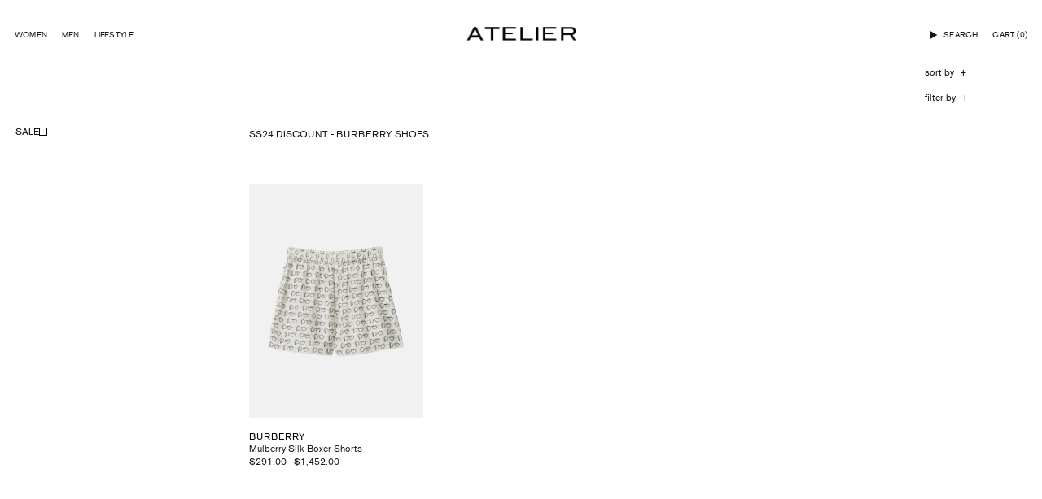

--- FILE ---
content_type: text/html; charset=utf-8
request_url: https://ateliernewyork.com/en-ca/collections/ss24-discount-burberry-shoes
body_size: 34574
content:
<!doctype html>
<html class="no-js no-touch supports-no-cookies" lang="en">
<head>
  <script type="application/vnd.locksmith+json" data-locksmith>{"version":"v256","locked":false,"initialized":true,"scope":"collection","access_granted":true,"access_denied":false,"requires_customer":false,"manual_lock":false,"remote_lock":false,"has_timeout":false,"remote_rendered":null,"hide_resource":false,"hide_links_to_resource":false,"transparent":true,"locks":{"all":[],"opened":[]},"keys":[],"keys_signature":"8b56ffc1969ec81268db00d079210a5972bdc71435a1bb8fcee1bfa16738e19a","state":{"template":"collection","theme":144071458885,"product":null,"collection":"ss24-discount-burberry-shoes","page":null,"blog":null,"article":null,"app":null},"now":1769932198,"path":"\/collections\/ss24-discount-burberry-shoes","locale_root_url":"\/en-ca","canonical_url":"https:\/\/ateliernewyork.com\/en-ca\/collections\/ss24-discount-burberry-shoes","customer_id":null,"customer_id_signature":"8b56ffc1969ec81268db00d079210a5972bdc71435a1bb8fcee1bfa16738e19a","cart":null}</script><script data-locksmith>!function(){undefined;!function(){var s=window.Locksmith={},e=document.querySelector('script[type="application/vnd.locksmith+json"]'),n=e&&e.innerHTML;if(s.state={},s.util={},s.loading=!1,n)try{s.state=JSON.parse(n)}catch(d){}if(document.addEventListener&&document.querySelector){var o,a,i,t=[76,79,67,75,83,77,73,84,72,49,49],c=function(){a=t.slice(0)},l="style",r=function(e){e&&27!==e.keyCode&&"click"!==e.type||(document.removeEventListener("keydown",r),document.removeEventListener("click",r),o&&document.body.removeChild(o),o=null)};c(),document.addEventListener("keyup",function(e){if(e.keyCode===a[0]){if(clearTimeout(i),a.shift(),0<a.length)return void(i=setTimeout(c,1e3));c(),r(),(o=document.createElement("div"))[l].width="50%",o[l].maxWidth="1000px",o[l].height="85%",o[l].border="1px rgba(0, 0, 0, 0.2) solid",o[l].background="rgba(255, 255, 255, 0.99)",o[l].borderRadius="4px",o[l].position="fixed",o[l].top="50%",o[l].left="50%",o[l].transform="translateY(-50%) translateX(-50%)",o[l].boxShadow="0 2px 5px rgba(0, 0, 0, 0.3), 0 0 100vh 100vw rgba(0, 0, 0, 0.5)",o[l].zIndex="2147483645";var t=document.createElement("textarea");t.value=JSON.stringify(JSON.parse(n),null,2),t[l].border="none",t[l].display="block",t[l].boxSizing="border-box",t[l].width="100%",t[l].height="100%",t[l].background="transparent",t[l].padding="22px",t[l].fontFamily="monospace",t[l].fontSize="14px",t[l].color="#333",t[l].resize="none",t[l].outline="none",t.readOnly=!0,o.appendChild(t),document.body.appendChild(o),t.addEventListener("click",function(e){e.stopImmediatePropagation()}),t.select(),document.addEventListener("keydown",r),document.addEventListener("click",r)}})}s.isEmbedded=-1!==window.location.search.indexOf("_ab=0&_fd=0&_sc=1"),s.path=s.state.path||window.location.pathname,s.basePath=s.state.locale_root_url.concat("/apps/locksmith").replace(/^\/\//,"/"),s.reloading=!1,s.util.console=window.console||{log:function(){},error:function(){}},s.util.makeUrl=function(e,t){var n,o=s.basePath+e,a=[],i=s.cache();for(n in i)a.push(n+"="+encodeURIComponent(i[n]));for(n in t)a.push(n+"="+encodeURIComponent(t[n]));return s.state.customer_id&&(a.push("customer_id="+encodeURIComponent(s.state.customer_id)),a.push("customer_id_signature="+encodeURIComponent(s.state.customer_id_signature))),o+=(-1===o.indexOf("?")?"?":"&")+a.join("&")},s._initializeCallbacks=[],s.on=function(e,t){if("initialize"!==e)throw'Locksmith.on() currently only supports the "initialize" event';s._initializeCallbacks.push(t)},s.initializeSession=function(e){if(!s.isEmbedded){var t=!1,n=!0,o=!0;(e=e||{}).silent&&(o=n=!(t=!0)),s.ping({silent:t,spinner:n,reload:o,callback:function(){s._initializeCallbacks.forEach(function(e){e()})}})}},s.cache=function(e){var t={};try{var n=function a(e){return(document.cookie.match("(^|; )"+e+"=([^;]*)")||0)[2]};t=JSON.parse(decodeURIComponent(n("locksmith-params")||"{}"))}catch(d){}if(e){for(var o in e)t[o]=e[o];document.cookie="locksmith-params=; expires=Thu, 01 Jan 1970 00:00:00 GMT; path=/",document.cookie="locksmith-params="+encodeURIComponent(JSON.stringify(t))+"; path=/"}return t},s.cache.cart=s.state.cart,s.cache.cartLastSaved=null,s.params=s.cache(),s.util.reload=function(){s.reloading=!0;try{window.location.href=window.location.href.replace(/#.*/,"")}catch(d){s.util.console.error("Preferred reload method failed",d),window.location.reload()}},s.cache.saveCart=function(e){if(!s.cache.cart||s.cache.cart===s.cache.cartLastSaved)return e?e():null;var t=s.cache.cartLastSaved;s.cache.cartLastSaved=s.cache.cart,fetch("/cart/update.js",{method:"POST",headers:{"Content-Type":"application/json",Accept:"application/json"},body:JSON.stringify({attributes:{locksmith:s.cache.cart}})}).then(function(e){if(!e.ok)throw new Error("Cart update failed: "+e.status);return e.json()}).then(function(){e&&e()})["catch"](function(e){if(s.cache.cartLastSaved=t,!s.reloading)throw e})},s.util.spinnerHTML='<style>body{background:#FFF}@keyframes spin{from{transform:rotate(0deg)}to{transform:rotate(360deg)}}#loading{display:flex;width:100%;height:50vh;color:#777;align-items:center;justify-content:center}#loading .spinner{display:block;animation:spin 600ms linear infinite;position:relative;width:50px;height:50px}#loading .spinner-ring{stroke:currentColor;stroke-dasharray:100%;stroke-width:2px;stroke-linecap:round;fill:none}</style><div id="loading"><div class="spinner"><svg width="100%" height="100%"><svg preserveAspectRatio="xMinYMin"><circle class="spinner-ring" cx="50%" cy="50%" r="45%"></circle></svg></svg></div></div>',s.util.clobberBody=function(e){document.body.innerHTML=e},s.util.clobberDocument=function(e){e.responseText&&(e=e.responseText),document.documentElement&&document.removeChild(document.documentElement);var t=document.open("text/html","replace");t.writeln(e),t.close(),setTimeout(function(){var e=t.querySelector("[autofocus]");e&&e.focus()},100)},s.util.serializeForm=function(e){if(e&&"FORM"===e.nodeName){var t,n,o={};for(t=e.elements.length-1;0<=t;t-=1)if(""!==e.elements[t].name)switch(e.elements[t].nodeName){case"INPUT":switch(e.elements[t].type){default:case"text":case"hidden":case"password":case"button":case"reset":case"submit":o[e.elements[t].name]=e.elements[t].value;break;case"checkbox":case"radio":e.elements[t].checked&&(o[e.elements[t].name]=e.elements[t].value);break;case"file":}break;case"TEXTAREA":o[e.elements[t].name]=e.elements[t].value;break;case"SELECT":switch(e.elements[t].type){case"select-one":o[e.elements[t].name]=e.elements[t].value;break;case"select-multiple":for(n=e.elements[t].options.length-1;0<=n;n-=1)e.elements[t].options[n].selected&&(o[e.elements[t].name]=e.elements[t].options[n].value)}break;case"BUTTON":switch(e.elements[t].type){case"reset":case"submit":case"button":o[e.elements[t].name]=e.elements[t].value}}return o}},s.util.on=function(e,i,s,t){t=t||document;var c="locksmith-"+e+i,n=function(e){var t=e.target,n=e.target.parentElement,o=t&&t.className&&(t.className.baseVal||t.className)||"",a=n&&n.className&&(n.className.baseVal||n.className)||"";("string"==typeof o&&-1!==o.split(/\s+/).indexOf(i)||"string"==typeof a&&-1!==a.split(/\s+/).indexOf(i))&&!e[c]&&(e[c]=!0,s(e))};t.attachEvent?t.attachEvent(e,n):t.addEventListener(e,n,!1)},s.util.enableActions=function(e){s.util.on("click","locksmith-action",function(e){e.preventDefault();var t=e.target;t.dataset.confirmWith&&!confirm(t.dataset.confirmWith)||(t.disabled=!0,t.innerText=t.dataset.disableWith,s.post("/action",t.dataset.locksmithParams,{spinner:!1,type:"text",success:function(e){(e=JSON.parse(e.responseText)).message&&alert(e.message),s.util.reload()}}))},e)},s.util.inject=function(e,t){var n=["data","locksmith","append"];if(-1!==t.indexOf(n.join("-"))){var o=document.createElement("div");o.innerHTML=t,e.appendChild(o)}else e.innerHTML=t;var a,i,s=e.querySelectorAll("script");for(i=0;i<s.length;++i){a=s[i];var c=document.createElement("script");if(a.type&&(c.type=a.type),a.src)c.src=a.src;else{var l=document.createTextNode(a.innerHTML);c.appendChild(l)}e.appendChild(c)}var r=e.querySelector("[autofocus]");r&&r.focus()},s.post=function(e,t,n){!1!==(n=n||{}).spinner&&s.util.clobberBody(s.util.spinnerHTML);var o={};n.container===document?(o.layout=1,n.success=function(e){s.util.clobberDocument(e)}):n.container&&(o.layout=0,n.success=function(e){var t=document.getElementById(n.container);s.util.inject(t,e),t.id===t.firstChild.id&&t.parentElement.replaceChild(t.firstChild,t)}),n.form_type&&(t.form_type=n.form_type),n.include_layout_classes!==undefined&&(t.include_layout_classes=n.include_layout_classes),n.lock_id!==undefined&&(t.lock_id=n.lock_id),s.loading=!0;var a=s.util.makeUrl(e,o),i="json"===n.type||"text"===n.type;fetch(a,{method:"POST",headers:{"Content-Type":"application/json",Accept:i?"application/json":"text/html"},body:JSON.stringify(t)}).then(function(e){if(!e.ok)throw new Error("Request failed: "+e.status);return e.text()}).then(function(e){var t=n.success||s.util.clobberDocument;t(i?{responseText:e}:e)})["catch"](function(e){if(!s.reloading)if("dashboard.weglot.com"!==window.location.host){if(!n.silent)throw alert("Something went wrong! Please refresh and try again."),e;console.error(e)}else console.error(e)})["finally"](function(){s.loading=!1})},s.postResource=function(e,t){e.path=s.path,e.search=window.location.search,e.state=s.state,e.passcode&&(e.passcode=e.passcode.trim()),e.email&&(e.email=e.email.trim()),e.state.cart=s.cache.cart,e.locksmith_json=s.jsonTag,e.locksmith_json_signature=s.jsonTagSignature,s.post("/resource",e,t)},s.ping=function(e){if(!s.isEmbedded){e=e||{};var t=function(){e.reload?s.util.reload():"function"==typeof e.callback&&e.callback()};s.post("/ping",{path:s.path,search:window.location.search,state:s.state},{spinner:!!e.spinner,silent:"undefined"==typeof e.silent||e.silent,type:"text",success:function(e){e&&e.responseText?((e=JSON.parse(e.responseText)).messages&&0<e.messages.length&&s.showMessages(e.messages),e.cart&&s.cache.cart!==e.cart?(s.cache.cart=e.cart,s.cache.saveCart(function(){t(),e.cart&&e.cart.match(/^.+:/)&&s.util.reload()})):t()):console.error("[Locksmith] Invalid result in ping callback:",e)}})}},s.timeoutMonitor=function(){var e=s.cache.cart;s.ping({callback:function(){e!==s.cache.cart||setTimeout(function(){s.timeoutMonitor()},6e4)}})},s.showMessages=function(e){var t=document.createElement("div");t.style.position="fixed",t.style.left=0,t.style.right=0,t.style.bottom="-50px",t.style.opacity=0,t.style.background="#191919",t.style.color="#ddd",t.style.transition="bottom 0.2s, opacity 0.2s",t.style.zIndex=999999,t.innerHTML="        <style>          .locksmith-ab .locksmith-b { display: none; }          .locksmith-ab.toggled .locksmith-b { display: flex; }          .locksmith-ab.toggled .locksmith-a { display: none; }          .locksmith-flex { display: flex; flex-wrap: wrap; justify-content: space-between; align-items: center; padding: 10px 20px; }          .locksmith-message + .locksmith-message { border-top: 1px #555 solid; }          .locksmith-message a { color: inherit; font-weight: bold; }          .locksmith-message a:hover { color: inherit; opacity: 0.8; }          a.locksmith-ab-toggle { font-weight: inherit; text-decoration: underline; }          .locksmith-text { flex-grow: 1; }          .locksmith-cta { flex-grow: 0; text-align: right; }          .locksmith-cta button { transform: scale(0.8); transform-origin: left; }          .locksmith-cta > * { display: block; }          .locksmith-cta > * + * { margin-top: 10px; }          .locksmith-message a.locksmith-close { flex-grow: 0; text-decoration: none; margin-left: 15px; font-size: 30px; font-family: monospace; display: block; padding: 2px 10px; }                    @media screen and (max-width: 600px) {            .locksmith-wide-only { display: none !important; }            .locksmith-flex { padding: 0 15px; }            .locksmith-flex > * { margin-top: 5px; margin-bottom: 5px; }            .locksmith-cta { text-align: left; }          }                    @media screen and (min-width: 601px) {            .locksmith-narrow-only { display: none !important; }          }        </style>      "+e.map(function(e){return'<div class="locksmith-message">'+e+"</div>"}).join(""),document.body.appendChild(t),document.body.style.position="relative",document.body.parentElement.style.paddingBottom=t.offsetHeight+"px",setTimeout(function(){t.style.bottom=0,t.style.opacity=1},50),s.util.on("click","locksmith-ab-toggle",function(e){e.preventDefault();for(var t=e.target.parentElement;-1===t.className.split(" ").indexOf("locksmith-ab");)t=t.parentElement;-1!==t.className.split(" ").indexOf("toggled")?t.className=t.className.replace("toggled",""):t.className=t.className+" toggled"}),s.util.enableActions(t)}}()}();</script>
      <script data-locksmith>Locksmith.cache.cart=null</script>

  <script data-locksmith>Locksmith.jsonTag="{\"version\":\"v256\",\"locked\":false,\"initialized\":true,\"scope\":\"collection\",\"access_granted\":true,\"access_denied\":false,\"requires_customer\":false,\"manual_lock\":false,\"remote_lock\":false,\"has_timeout\":false,\"remote_rendered\":null,\"hide_resource\":false,\"hide_links_to_resource\":false,\"transparent\":true,\"locks\":{\"all\":[],\"opened\":[]},\"keys\":[],\"keys_signature\":\"8b56ffc1969ec81268db00d079210a5972bdc71435a1bb8fcee1bfa16738e19a\",\"state\":{\"template\":\"collection\",\"theme\":144071458885,\"product\":null,\"collection\":\"ss24-discount-burberry-shoes\",\"page\":null,\"blog\":null,\"article\":null,\"app\":null},\"now\":1769932198,\"path\":\"\\\/collections\\\/ss24-discount-burberry-shoes\",\"locale_root_url\":\"\\\/en-ca\",\"canonical_url\":\"https:\\\/\\\/ateliernewyork.com\\\/en-ca\\\/collections\\\/ss24-discount-burberry-shoes\",\"customer_id\":null,\"customer_id_signature\":\"8b56ffc1969ec81268db00d079210a5972bdc71435a1bb8fcee1bfa16738e19a\",\"cart\":null}";Locksmith.jsonTagSignature="7baadb725c838283baac13db373575fe8fc932f8e85b2b66a9ea3c607829aa0b"</script>
  <meta charset="UTF-8">
  <meta http-equiv="X-UA-Compatible" content="IE=edge">
  <meta name="viewport" content="width=device-width, initial-scale=1.0">
  <meta name="theme-color" content="#1E1E1E">
  <link rel="canonical" href="https://ateliernewyork.com/en-ca/collections/ss24-discount-burberry-shoes">
  <link rel="preconnect" href="https://cdn.shopify.com" crossorigin>
  <!-- ======================= Broadcast Theme V5.3.0 ========================= --><link rel="preconnect" href="https://fonts.shopifycdn.com" crossorigin><link href="//ateliernewyork.com/cdn/shop/t/180/assets/theme.css?v=74499535224503815951766020939" as="style" rel="preload">
  <link href="//ateliernewyork.com/cdn/shop/t/180/assets/vendor.js?v=93779096473886333451766020939" as="script" rel="preload">
  <link href="//ateliernewyork.com/cdn/shop/t/180/assets/theme.js?v=138928274754105767801766020939" as="script" rel="preload">

    <link rel="icon" type="image/png" href="//ateliernewyork.com/cdn/shop/files/favicon.webp?crop=center&height=32&v=1684518135&width=32">
  

  <!-- Title and description ================================================ -->
  
  <title>
    
    SS24 DISCOUNT - BURBERRY SHOES
    
    
    
      &ndash; Atelier New York
    
  </title>

  
<meta name="description" content="Atelier New York is an avant-garde multi-brand luxury boutique.

&lt;meta name=&quot;google-site-verification&quot; content=&quot;Nm-gH4zk5M8nLG6cRCkS2T0Aook-JTLeBwJ6azbCTW4&quot; /&gt;">


  <meta property="og:site_name" content="Atelier New York">
<meta property="og:url" content="https://ateliernewyork.com/en-ca/collections/ss24-discount-burberry-shoes"><meta property="og:title" content="SS24 DISCOUNT - BURBERRY SHOES">
<meta property="og:type" content="product.group">
<meta property="og:description" content="Atelier New York is an avant-garde multi-brand luxury boutique.

&lt;meta name=&quot;google-site-verification&quot; content=&quot;Nm-gH4zk5M8nLG6cRCkS2T0Aook-JTLeBwJ6azbCTW4&quot; /&gt;">
<meta property="og:image" content="http://ateliernewyork.com/cdn/shop/files/atelier_black-02.png?v=1632841715">
<meta property="og:image:secure_url" content="https://ateliernewyork.com/cdn/shop/files/atelier_black-02.png?v=1632841715">
<meta property="og:image:width" content="1500">
  <meta property="og:image:height" content="1501"><meta name="twitter:card" content="summary_large_image"><meta name="twitter:title" content="SS24 DISCOUNT - BURBERRY SHOES">
<meta name="twitter:description" content="Atelier New York is an avant-garde multi-brand luxury boutique.

&lt;meta name=&quot;google-site-verification&quot; content=&quot;Nm-gH4zk5M8nLG6cRCkS2T0Aook-JTLeBwJ6azbCTW4&quot; /&gt;">


  <!-- CSS ================================================================== -->

  <link href="//ateliernewyork.com/cdn/shop/t/180/assets/font-settings.css?v=80928614715803796321766020939" rel="stylesheet" type="text/css" media="all" />

  
<style data-shopify>

:root {--scrollbar-width: 0px;





--COLOR-VIDEO-BG: #f2f2f2;
--COLOR-BG-BRIGHTER: #f2f2f2;--COLOR-BG: #ffffff;--COLOR-BG-ALPHA-25: rgba(255, 255, 255, 0.25);
--COLOR-BG-TRANSPARENT: rgba(255, 255, 255, 0);
--COLOR-BG-SECONDARY: #F7F9FA;
--COLOR-BG-SECONDARY-LIGHTEN: #ffffff;
--COLOR-BG-RGB: 255, 255, 255;

--COLOR-TEXT-DARK: #000000;
--COLOR-TEXT: #161616;
--COLOR-TEXT-LIGHT: #5c5c5c;


/* === Opacity shades of grey ===*/
--COLOR-A5:  rgba(22, 22, 22, 0.05);
--COLOR-A10: rgba(22, 22, 22, 0.1);
--COLOR-A15: rgba(22, 22, 22, 0.15);
--COLOR-A20: rgba(22, 22, 22, 0.2);
--COLOR-A25: rgba(22, 22, 22, 0.25);
--COLOR-A30: rgba(22, 22, 22, 0.3);
--COLOR-A35: rgba(22, 22, 22, 0.35);
--COLOR-A40: rgba(22, 22, 22, 0.4);
--COLOR-A45: rgba(22, 22, 22, 0.45);
--COLOR-A50: rgba(22, 22, 22, 0.5);
--COLOR-A55: rgba(22, 22, 22, 0.55);
--COLOR-A60: rgba(22, 22, 22, 0.6);
--COLOR-A65: rgba(22, 22, 22, 0.65);
--COLOR-A70: rgba(22, 22, 22, 0.7);
--COLOR-A75: rgba(22, 22, 22, 0.75);
--COLOR-A80: rgba(22, 22, 22, 0.8);
--COLOR-A85: rgba(22, 22, 22, 0.85);
--COLOR-A90: rgba(22, 22, 22, 0.9);
--COLOR-A95: rgba(22, 22, 22, 0.95);

--COLOR-BORDER: rgb(240, 240, 240);
--COLOR-BORDER-LIGHT: #f6f6f6;
--COLOR-BORDER-HAIRLINE: #f7f7f7;
--COLOR-BORDER-DARK: #bdbdbd;/* === Bright color ===*/
--COLOR-PRIMARY: #ab8c52;
--COLOR-PRIMARY-HOVER: #806430;
--COLOR-PRIMARY-FADE: rgba(171, 140, 82, 0.05);
--COLOR-PRIMARY-FADE-HOVER: rgba(171, 140, 82, 0.1);
--COLOR-PRIMARY-LIGHT: #e8d4ae;--COLOR-PRIMARY-OPPOSITE: #ffffff;



/* === link Color ===*/
--COLOR-LINK: #161616;
--COLOR-LINK-HOVER: rgba(22, 22, 22, 0.7);
--COLOR-LINK-FADE: rgba(22, 22, 22, 0.05);
--COLOR-LINK-FADE-HOVER: rgba(22, 22, 22, 0.1);--COLOR-LINK-OPPOSITE: #ffffff;


/* === Product grid sale tags ===*/
--COLOR-SALE-BG: #f9dee5;
--COLOR-SALE-TEXT: #af7b88;--COLOR-SALE-TEXT-SECONDARY: #f9dee5;

/* === Product grid badges ===*/
--COLOR-BADGE-BG: #ffffff;
--COLOR-BADGE-TEXT: #212121;

/* === Product sale color ===*/
--COLOR-SALE: #545454;

/* === Gray background on Product grid items ===*/--filter-bg: 1.0;/* === Helper colors for form error states ===*/
--COLOR-ERROR: #721C24;
--COLOR-ERROR-BG: #F8D7DA;
--COLOR-ERROR-BORDER: #F5C6CB;



  --RADIUS: 0px;
  --RADIUS-SELECT: 0px;

--COLOR-HEADER-BG: #ffffff;--COLOR-HEADER-BG-TRANSPARENT: rgba(255, 255, 255, 0);
--COLOR-HEADER-LINK: #161616;
--COLOR-HEADER-LINK-HOVER: rgba(22, 22, 22, 0.7);

--COLOR-MENU-BG: #ffffff;
--COLOR-MENU-LINK: #161616;
--COLOR-MENU-LINK-HOVER: rgba(22, 22, 22, 0.7);
--COLOR-SUBMENU-BG: #ffffff;
--COLOR-SUBMENU-LINK: #161616;
--COLOR-SUBMENU-LINK-HOVER: rgba(22, 22, 22, 0.7);
--COLOR-SUBMENU-TEXT-LIGHT: #5c5c5c;
--COLOR-MENU-TRANSPARENT: #ffffff;
--COLOR-MENU-TRANSPARENT-HOVER: rgba(255, 255, 255, 0.7);--COLOR-FOOTER-BG: #ffffff;
--COLOR-FOOTER-BG-HAIRLINE: #f7f7f7;
--COLOR-FOOTER-TEXT: #161616;
--COLOR-FOOTER-TEXT-A35: rgba(22, 22, 22, 0.35);
--COLOR-FOOTER-TEXT-A75: rgba(22, 22, 22, 0.75);
--COLOR-FOOTER-LINK: #161616;
--COLOR-FOOTER-LINK-HOVER: rgba(22, 22, 22, 0.7);
--COLOR-FOOTER-BORDER: #000000;

--TRANSPARENT: rgba(255, 255, 255, 0);

/* === Default overlay opacity ===*/
--overlay-opacity: 0;
--underlay-opacity: 1;
--underlay-bg: rgba(0,0,0,0.4);

/* === Custom Cursor ===*/
--ICON-ZOOM-IN: url( "//ateliernewyork.com/cdn/shop/t/180/assets/icon-zoom-in.svg?v=182473373117644429561766020939" );
--ICON-ZOOM-OUT: url( "//ateliernewyork.com/cdn/shop/t/180/assets/icon-zoom-out.svg?v=101497157853986683871766020939" );

/* === Custom Icons ===*/


  
  --ICON-ADD-BAG: url( "//ateliernewyork.com/cdn/shop/t/180/assets/icon-add-bag.svg?v=23763382405227654651766020939" );
  --ICON-ADD-CART: url( "//ateliernewyork.com/cdn/shop/t/180/assets/icon-add-cart.svg?v=3962293684743587821766020939" );
  --ICON-ARROW-LEFT: url( "//ateliernewyork.com/cdn/shop/t/180/assets/icon-arrow-left.svg?v=136066145774695772731766020939" );
  --ICON-ARROW-RIGHT: url( "//ateliernewyork.com/cdn/shop/t/180/assets/icon-arrow-right.svg?v=150928298113663093401766020939" );
  --ICON-SELECT: url("//ateliernewyork.com/cdn/shop/t/180/assets/icon-select.svg?v=167170173659852274001766020939");


--PRODUCT-GRID-ASPECT-RATIO: 150.0%;

/* === Typography ===*/
--FONT-WEIGHT-BODY: 400;
--FONT-WEIGHT-BODY-BOLD: 500;

--FONT-STACK-BODY: Jost, sans-serif;
--FONT-STYLE-BODY: normal;
--FONT-STYLE-BODY-ITALIC: italic;
--FONT-ADJUST-BODY: 1.0;

--FONT-WEIGHT-HEADING: 400;
--FONT-WEIGHT-HEADING-BOLD: 500;

--FONT-UPPERCASE-HEADING: none;

--FONT-STACK-HEADING: Jost, sans-serif;
--FONT-STYLE-HEADING: normal;
--FONT-STYLE-HEADING-ITALIC: italic;
--FONT-ADJUST-HEADING: 1.15;

--FONT-STACK-NAV: Jost, sans-serif;
--FONT-STYLE-NAV: normal;
--FONT-STYLE-NAV-ITALIC: italic;
--FONT-ADJUST-NAV: 1.0;

--FONT-WEIGHT-NAV: 400;
--FONT-WEIGHT-NAV-BOLD: 500;

--FONT-SIZE-BASE: 1.0rem;
--FONT-SIZE-BASE-PERCENT: 1.0;

/* === Parallax ===*/
--PARALLAX-STRENGTH-MIN: 120.0%;
--PARALLAX-STRENGTH-MAX: 130.0%;--COLUMNS: 4;
--COLUMNS-MEDIUM: 3;
--COLUMNS-SMALL: 2;
--COLUMNS-MOBILE: 1;--LAYOUT-OUTER: 50px;
  --LAYOUT-GUTTER: 32px;
  --LAYOUT-OUTER-MEDIUM: 30px;
  --LAYOUT-GUTTER-MEDIUM: 22px;
  --LAYOUT-OUTER-SMALL: 16px;
  --LAYOUT-GUTTER-SMALL: 16px;--base-animation-delay: 0ms;
--line-height-normal: 1.375; /* Equals to line-height: normal; */--SIDEBAR-WIDTH: 288px;
  --SIDEBAR-WIDTH-MEDIUM: 258px;--DRAWER-WIDTH: 380px;--ICON-STROKE-WIDTH: 1px;/* === Button General ===*/
--BTN-FONT-STACK: Figtree, sans-serif;
--BTN-FONT-WEIGHT: 400;
--BTN-FONT-STYLE: normal;
--BTN-FONT-SIZE: 10px;

--BTN-LETTER-SPACING: 0.1em;
--BTN-UPPERCASE: uppercase;
--BTN-TEXT-ARROW-OFFSET: -1px;

/* === Button Primary ===*/
--BTN-PRIMARY-BORDER-COLOR: #000000;
--BTN-PRIMARY-BG-COLOR: #000000;
--BTN-PRIMARY-TEXT-COLOR: #f7f7f7;


  --BTN-PRIMARY-BG-COLOR-BRIGHTER: #1a1a1a;


/* === Button Secondary ===*/
--BTN-SECONDARY-BORDER-COLOR: #ab8c52;
--BTN-SECONDARY-BG-COLOR: #ab8c52;
--BTN-SECONDARY-TEXT-COLOR: #ffffff;


  --BTN-SECONDARY-BG-COLOR-BRIGHTER: #9a7e4a;


/* === Button White ===*/
--TEXT-BTN-BORDER-WHITE: #fff;
--TEXT-BTN-BG-WHITE: #fff;
--TEXT-BTN-WHITE: #000;
--TEXT-BTN-BG-WHITE-BRIGHTER: #f2f2f2;

/* === Button Black ===*/
--TEXT-BTN-BG-BLACK: #000;
--TEXT-BTN-BORDER-BLACK: #000;
--TEXT-BTN-BLACK: #fff;
--TEXT-BTN-BG-BLACK-BRIGHTER: #1a1a1a;

/* === Cart Gradient ===*/


  --FREE-SHIPPING-GRADIENT: linear-gradient(to right, var(--COLOR-PRIMARY-LIGHT) 0%, var(--COLOR-PRIMARY) 100%);


}

::backdrop {
  --underlay-opacity: 1;
  --underlay-bg: rgba(0,0,0,0.4);
}
</style>


  <link href="//ateliernewyork.com/cdn/shop/t/180/assets/theme.css?v=74499535224503815951766020939" rel="stylesheet" type="text/css" media="all" />
  <link href="//ateliernewyork.com/cdn/shop/t/180/assets/custom.css?v=5909894922274729981766020939" rel="stylesheet" type="text/css" media="all" />
<link href="//ateliernewyork.com/cdn/shop/t/180/assets/swatches.css?v=157844926215047500451766020939" as="style" rel="preload">
    <link href="//ateliernewyork.com/cdn/shop/t/180/assets/swatches.css?v=157844926215047500451766020939" rel="stylesheet" type="text/css" media="all" />
<style data-shopify>.swatches {
    --black: #000000;--white: #fafafa;--blank: url(//ateliernewyork.com/cdn/shop/files/blank_small.png?v=83177);
  }</style>
<script>
    if (window.navigator.userAgent.indexOf('MSIE ') > 0 || window.navigator.userAgent.indexOf('Trident/') > 0) {
      document.documentElement.className = document.documentElement.className + ' ie';

      var scripts = document.getElementsByTagName('script')[0];
      var polyfill = document.createElement("script");
      polyfill.defer = true;
      polyfill.src = "//ateliernewyork.com/cdn/shop/t/180/assets/ie11.js?v=144489047535103983231766020939";

      scripts.parentNode.insertBefore(polyfill, scripts);
    } else {
      document.documentElement.className = document.documentElement.className.replace('no-js', 'js');
    }

    document.documentElement.style.setProperty('--scrollbar-width', `${getScrollbarWidth()}px`);

    function getScrollbarWidth() {
      // Creating invisible container
      const outer = document.createElement('div');
      outer.style.visibility = 'hidden';
      outer.style.overflow = 'scroll'; // forcing scrollbar to appear
      outer.style.msOverflowStyle = 'scrollbar'; // needed for WinJS apps
      document.documentElement.appendChild(outer);

      // Creating inner element and placing it in the container
      const inner = document.createElement('div');
      outer.appendChild(inner);

      // Calculating difference between container's full width and the child width
      const scrollbarWidth = outer.offsetWidth - inner.offsetWidth;

      // Removing temporary elements from the DOM
      outer.parentNode.removeChild(outer);

      return scrollbarWidth;
    }

    let root = '/en-ca';
    if (root[root.length - 1] !== '/') {
      root = root + '/';
    }

    window.theme = {
      routes: {
        root: root,
        cart_url: '/en-ca/cart',
        cart_add_url: '/en-ca/cart/add',
        cart_change_url: '/en-ca/cart/change',
        product_recommendations_url: '/en-ca/recommendations/products',
        predictive_search_url: '/en-ca/search/suggest',
        addresses_url: '/en-ca/account/addresses'
      },
      assets: {
        photoswipe: '//ateliernewyork.com/cdn/shop/t/180/assets/photoswipe.js?v=162613001030112971491766020939',
        smoothscroll: '//ateliernewyork.com/cdn/shop/t/180/assets/smoothscroll.js?v=37906625415260927261766020939',
      },
      strings: {
        addToCart: "Add to cart",
        cartAcceptanceError: "You must accept our terms and conditions.",
        soldOut: "Sold Out",
        from: "From",
        preOrder: "Pre-order",
        sale: "Sale",
        subscription: "Subscription",
        unavailable: "Unavailable",
        unitPrice: "Unit price",
        unitPriceSeparator: "per",
        shippingCalcSubmitButton: "Calculate shipping",
        shippingCalcSubmitButtonDisabled: "Calculating...",
        selectValue: "Select value",
        selectColor: "Select color",
        oneColor: "color",
        otherColor: "colors",
        upsellAddToCart: "Add",
        free: "Free",
        swatchesColor: "Color, Colour"
      },
      settings: {
        customerLoggedIn: null ? true : false,
        cartDrawerEnabled: true,
        enableQuickAdd: false,
        enableAnimations: true,
        variantOnSale: true,
      },
      sliderArrows: {
        prev: '<button type="button" class="slider__button slider__button--prev" data-button-arrow data-button-prev>' + "Previous" + '</button>',
        next: '<button type="button" class="slider__button slider__button--next" data-button-arrow data-button-next>' + "Next" + '</button>',
      },
      moneyFormat: false ? "${{amount}} CAD" : "${{amount}}",
      moneyWithoutCurrencyFormat: "${{amount}}",
      moneyWithCurrencyFormat: "${{amount}} CAD",
      subtotal: 0,
      info: {
        name: 'broadcast'
      },
      version: '5.3.0'
    };

    if (window.performance) {
      window.performance.mark('init');
    } else {
      window.fastNetworkAndCPU = false;
    }

    let windowInnerHeight = window.innerHeight;
    document.documentElement.style.setProperty('--full-height', `${windowInnerHeight}px`);
    document.documentElement.style.setProperty('--three-quarters', `${windowInnerHeight * 0.75}px`);
    document.documentElement.style.setProperty('--two-thirds', `${windowInnerHeight * 0.66}px`);
    document.documentElement.style.setProperty('--one-half', `${windowInnerHeight * 0.5}px`);
    document.documentElement.style.setProperty('--one-third', `${windowInnerHeight * 0.33}px`);
    document.documentElement.style.setProperty('--one-fifth', `${windowInnerHeight * 0.2}px`);
  </script>

  
    <script src="//ateliernewyork.com/cdn/shopifycloud/storefront/assets/themes_support/shopify_common-5f594365.js" defer="defer"></script>
  

  <!-- Theme Javascript ============================================================== -->
  <script src="//ateliernewyork.com/cdn/shop/t/180/assets/vendor.js?v=93779096473886333451766020939" defer="defer"></script>
  <script src="//ateliernewyork.com/cdn/shop/t/180/assets/theme.js?v=138928274754105767801766020939" defer="defer"></script><!-- Shopify app scripts =========================================================== -->

  <script>window.performance && window.performance.mark && window.performance.mark('shopify.content_for_header.start');</script><meta name="google-site-verification" content="Nm-gH4zk5M8nLG6cRCkS2T0Aook-JTLeBwJ6azbCTW4">
<meta name="facebook-domain-verification" content="8is0f7ojdt7b57qyt7o1jp3941tpfm">
<meta name="facebook-domain-verification" content="8is0f7ojdt7b57qyt7o1jp3941tpfm">
<meta id="shopify-digital-wallet" name="shopify-digital-wallet" content="/1566113861/digital_wallets/dialog">
<meta name="shopify-checkout-api-token" content="0e30dd5c0e154455167db07061b97ee4">
<meta id="in-context-paypal-metadata" data-shop-id="1566113861" data-venmo-supported="false" data-environment="production" data-locale="en_US" data-paypal-v4="true" data-currency="CAD">
<link rel="alternate" type="application/atom+xml" title="Feed" href="/en-ca/collections/ss24-discount-burberry-shoes.atom" />
<link rel="alternate" hreflang="x-default" href="https://ateliernewyork.com/collections/ss24-discount-burberry-shoes">
<link rel="alternate" hreflang="en-CA" href="https://ateliernewyork.com/en-ca/collections/ss24-discount-burberry-shoes">
<link rel="alternate" hreflang="en-US" href="https://ateliernewyork.com/collections/ss24-discount-burberry-shoes">
<link rel="alternate" type="application/json+oembed" href="https://ateliernewyork.com/en-ca/collections/ss24-discount-burberry-shoes.oembed">
<script async="async" src="/checkouts/internal/preloads.js?locale=en-CA"></script>
<link rel="preconnect" href="https://shop.app" crossorigin="anonymous">
<script async="async" src="https://shop.app/checkouts/internal/preloads.js?locale=en-CA&shop_id=1566113861" crossorigin="anonymous"></script>
<script id="apple-pay-shop-capabilities" type="application/json">{"shopId":1566113861,"countryCode":"US","currencyCode":"CAD","merchantCapabilities":["supports3DS"],"merchantId":"gid:\/\/shopify\/Shop\/1566113861","merchantName":"Atelier New York","requiredBillingContactFields":["postalAddress","email","phone"],"requiredShippingContactFields":["postalAddress","email","phone"],"shippingType":"shipping","supportedNetworks":["visa","masterCard","amex","discover","elo","jcb"],"total":{"type":"pending","label":"Atelier New York","amount":"1.00"},"shopifyPaymentsEnabled":true,"supportsSubscriptions":true}</script>
<script id="shopify-features" type="application/json">{"accessToken":"0e30dd5c0e154455167db07061b97ee4","betas":["rich-media-storefront-analytics"],"domain":"ateliernewyork.com","predictiveSearch":true,"shopId":1566113861,"locale":"en"}</script>
<script>var Shopify = Shopify || {};
Shopify.shop = "atelier-nyc.myshopify.com";
Shopify.locale = "en";
Shopify.currency = {"active":"CAD","rate":"1.38229805"};
Shopify.country = "CA";
Shopify.theme = {"name":"FINAL SALE - Update Homepage Photos","id":144071458885,"schema_name":"Broadcast","schema_version":"5.3.0","theme_store_id":868,"role":"main"};
Shopify.theme.handle = "null";
Shopify.theme.style = {"id":null,"handle":null};
Shopify.cdnHost = "ateliernewyork.com/cdn";
Shopify.routes = Shopify.routes || {};
Shopify.routes.root = "/en-ca/";</script>
<script type="module">!function(o){(o.Shopify=o.Shopify||{}).modules=!0}(window);</script>
<script>!function(o){function n(){var o=[];function n(){o.push(Array.prototype.slice.apply(arguments))}return n.q=o,n}var t=o.Shopify=o.Shopify||{};t.loadFeatures=n(),t.autoloadFeatures=n()}(window);</script>
<script>
  window.ShopifyPay = window.ShopifyPay || {};
  window.ShopifyPay.apiHost = "shop.app\/pay";
  window.ShopifyPay.redirectState = null;
</script>
<script id="shop-js-analytics" type="application/json">{"pageType":"collection"}</script>
<script defer="defer" async type="module" src="//ateliernewyork.com/cdn/shopifycloud/shop-js/modules/v2/client.init-shop-cart-sync_BN7fPSNr.en.esm.js"></script>
<script defer="defer" async type="module" src="//ateliernewyork.com/cdn/shopifycloud/shop-js/modules/v2/chunk.common_Cbph3Kss.esm.js"></script>
<script defer="defer" async type="module" src="//ateliernewyork.com/cdn/shopifycloud/shop-js/modules/v2/chunk.modal_DKumMAJ1.esm.js"></script>
<script type="module">
  await import("//ateliernewyork.com/cdn/shopifycloud/shop-js/modules/v2/client.init-shop-cart-sync_BN7fPSNr.en.esm.js");
await import("//ateliernewyork.com/cdn/shopifycloud/shop-js/modules/v2/chunk.common_Cbph3Kss.esm.js");
await import("//ateliernewyork.com/cdn/shopifycloud/shop-js/modules/v2/chunk.modal_DKumMAJ1.esm.js");

  window.Shopify.SignInWithShop?.initShopCartSync?.({"fedCMEnabled":true,"windoidEnabled":true});

</script>
<script>
  window.Shopify = window.Shopify || {};
  if (!window.Shopify.featureAssets) window.Shopify.featureAssets = {};
  window.Shopify.featureAssets['shop-js'] = {"shop-cart-sync":["modules/v2/client.shop-cart-sync_CJVUk8Jm.en.esm.js","modules/v2/chunk.common_Cbph3Kss.esm.js","modules/v2/chunk.modal_DKumMAJ1.esm.js"],"init-fed-cm":["modules/v2/client.init-fed-cm_7Fvt41F4.en.esm.js","modules/v2/chunk.common_Cbph3Kss.esm.js","modules/v2/chunk.modal_DKumMAJ1.esm.js"],"init-shop-email-lookup-coordinator":["modules/v2/client.init-shop-email-lookup-coordinator_Cc088_bR.en.esm.js","modules/v2/chunk.common_Cbph3Kss.esm.js","modules/v2/chunk.modal_DKumMAJ1.esm.js"],"init-windoid":["modules/v2/client.init-windoid_hPopwJRj.en.esm.js","modules/v2/chunk.common_Cbph3Kss.esm.js","modules/v2/chunk.modal_DKumMAJ1.esm.js"],"shop-button":["modules/v2/client.shop-button_B0jaPSNF.en.esm.js","modules/v2/chunk.common_Cbph3Kss.esm.js","modules/v2/chunk.modal_DKumMAJ1.esm.js"],"shop-cash-offers":["modules/v2/client.shop-cash-offers_DPIskqss.en.esm.js","modules/v2/chunk.common_Cbph3Kss.esm.js","modules/v2/chunk.modal_DKumMAJ1.esm.js"],"shop-toast-manager":["modules/v2/client.shop-toast-manager_CK7RT69O.en.esm.js","modules/v2/chunk.common_Cbph3Kss.esm.js","modules/v2/chunk.modal_DKumMAJ1.esm.js"],"init-shop-cart-sync":["modules/v2/client.init-shop-cart-sync_BN7fPSNr.en.esm.js","modules/v2/chunk.common_Cbph3Kss.esm.js","modules/v2/chunk.modal_DKumMAJ1.esm.js"],"init-customer-accounts-sign-up":["modules/v2/client.init-customer-accounts-sign-up_CfPf4CXf.en.esm.js","modules/v2/client.shop-login-button_DeIztwXF.en.esm.js","modules/v2/chunk.common_Cbph3Kss.esm.js","modules/v2/chunk.modal_DKumMAJ1.esm.js"],"pay-button":["modules/v2/client.pay-button_CgIwFSYN.en.esm.js","modules/v2/chunk.common_Cbph3Kss.esm.js","modules/v2/chunk.modal_DKumMAJ1.esm.js"],"init-customer-accounts":["modules/v2/client.init-customer-accounts_DQ3x16JI.en.esm.js","modules/v2/client.shop-login-button_DeIztwXF.en.esm.js","modules/v2/chunk.common_Cbph3Kss.esm.js","modules/v2/chunk.modal_DKumMAJ1.esm.js"],"avatar":["modules/v2/client.avatar_BTnouDA3.en.esm.js"],"init-shop-for-new-customer-accounts":["modules/v2/client.init-shop-for-new-customer-accounts_CsZy_esa.en.esm.js","modules/v2/client.shop-login-button_DeIztwXF.en.esm.js","modules/v2/chunk.common_Cbph3Kss.esm.js","modules/v2/chunk.modal_DKumMAJ1.esm.js"],"shop-follow-button":["modules/v2/client.shop-follow-button_BRMJjgGd.en.esm.js","modules/v2/chunk.common_Cbph3Kss.esm.js","modules/v2/chunk.modal_DKumMAJ1.esm.js"],"checkout-modal":["modules/v2/client.checkout-modal_B9Drz_yf.en.esm.js","modules/v2/chunk.common_Cbph3Kss.esm.js","modules/v2/chunk.modal_DKumMAJ1.esm.js"],"shop-login-button":["modules/v2/client.shop-login-button_DeIztwXF.en.esm.js","modules/v2/chunk.common_Cbph3Kss.esm.js","modules/v2/chunk.modal_DKumMAJ1.esm.js"],"lead-capture":["modules/v2/client.lead-capture_DXYzFM3R.en.esm.js","modules/v2/chunk.common_Cbph3Kss.esm.js","modules/v2/chunk.modal_DKumMAJ1.esm.js"],"shop-login":["modules/v2/client.shop-login_CA5pJqmO.en.esm.js","modules/v2/chunk.common_Cbph3Kss.esm.js","modules/v2/chunk.modal_DKumMAJ1.esm.js"],"payment-terms":["modules/v2/client.payment-terms_BxzfvcZJ.en.esm.js","modules/v2/chunk.common_Cbph3Kss.esm.js","modules/v2/chunk.modal_DKumMAJ1.esm.js"]};
</script>
<script>(function() {
  var isLoaded = false;
  function asyncLoad() {
    if (isLoaded) return;
    isLoaded = true;
    var urls = ["https:\/\/chimpstatic.com\/mcjs-connected\/js\/users\/bfcec8fc6ba2461c1dcde641f\/867b5d8199b993da8281a0e50.js?shop=atelier-nyc.myshopify.com","https:\/\/d23dclunsivw3h.cloudfront.net\/redirect-app.js?shop=atelier-nyc.myshopify.com","https:\/\/instafeed.nfcube.com\/cdn\/cb36a336075d36e48b335453cfe67faf.js?shop=atelier-nyc.myshopify.com","https:\/\/static.klaviyo.com\/onsite\/js\/klaviyo.js?company_id=VHcQn5\u0026shop=atelier-nyc.myshopify.com","https:\/\/ecom-app.rakutenadvertising.io\/rakuten_advertising.js?shop=atelier-nyc.myshopify.com","https:\/\/tag.rmp.rakuten.com\/126772.ct.js?shop=atelier-nyc.myshopify.com","https:\/\/app.shionimporter.site\/js\/vue-rate.js?shop=atelier-nyc.myshopify.com","https:\/\/app.shionimporter.site\/js\/sheinimporter.js?v=12\u0026shop=atelier-nyc.myshopify.com","https:\/\/cdn.jsdelivr.net\/npm\/vue@2.6.10\/dist\/vue.min.js?shop=atelier-nyc.myshopify.com","https:\/\/chimpstatic.com\/mcjs-connected\/js\/users\/bfcec8fc6ba2461c1dcde641f\/e2a2480fc22082ed5d11019ea.js?shop=atelier-nyc.myshopify.com","https:\/\/tnc-app.herokuapp.com\/get_script\/88b89e36681c11f0a1062e489c460765.js?v=132487\u0026shop=atelier-nyc.myshopify.com"];
    for (var i = 0; i < urls.length; i++) {
      var s = document.createElement('script');
      s.type = 'text/javascript';
      s.async = true;
      s.src = urls[i];
      var x = document.getElementsByTagName('script')[0];
      x.parentNode.insertBefore(s, x);
    }
  };
  if(window.attachEvent) {
    window.attachEvent('onload', asyncLoad);
  } else {
    window.addEventListener('load', asyncLoad, false);
  }
})();</script>
<script id="__st">var __st={"a":1566113861,"offset":-18000,"reqid":"78ceeeae-d9dc-49d3-a159-5ce91633502c-1769932197","pageurl":"ateliernewyork.com\/en-ca\/collections\/ss24-discount-burberry-shoes","u":"30d72799c7e6","p":"collection","rtyp":"collection","rid":273243275333};</script>
<script>window.ShopifyPaypalV4VisibilityTracking = true;</script>
<script id="captcha-bootstrap">!function(){'use strict';const t='contact',e='account',n='new_comment',o=[[t,t],['blogs',n],['comments',n],[t,'customer']],c=[[e,'customer_login'],[e,'guest_login'],[e,'recover_customer_password'],[e,'create_customer']],r=t=>t.map((([t,e])=>`form[action*='/${t}']:not([data-nocaptcha='true']) input[name='form_type'][value='${e}']`)).join(','),a=t=>()=>t?[...document.querySelectorAll(t)].map((t=>t.form)):[];function s(){const t=[...o],e=r(t);return a(e)}const i='password',u='form_key',d=['recaptcha-v3-token','g-recaptcha-response','h-captcha-response',i],f=()=>{try{return window.sessionStorage}catch{return}},m='__shopify_v',_=t=>t.elements[u];function p(t,e,n=!1){try{const o=window.sessionStorage,c=JSON.parse(o.getItem(e)),{data:r}=function(t){const{data:e,action:n}=t;return t[m]||n?{data:e,action:n}:{data:t,action:n}}(c);for(const[e,n]of Object.entries(r))t.elements[e]&&(t.elements[e].value=n);n&&o.removeItem(e)}catch(o){console.error('form repopulation failed',{error:o})}}const l='form_type',E='cptcha';function T(t){t.dataset[E]=!0}const w=window,h=w.document,L='Shopify',v='ce_forms',y='captcha';let A=!1;((t,e)=>{const n=(g='f06e6c50-85a8-45c8-87d0-21a2b65856fe',I='https://cdn.shopify.com/shopifycloud/storefront-forms-hcaptcha/ce_storefront_forms_captcha_hcaptcha.v1.5.2.iife.js',D={infoText:'Protected by hCaptcha',privacyText:'Privacy',termsText:'Terms'},(t,e,n)=>{const o=w[L][v],c=o.bindForm;if(c)return c(t,g,e,D).then(n);var r;o.q.push([[t,g,e,D],n]),r=I,A||(h.body.append(Object.assign(h.createElement('script'),{id:'captcha-provider',async:!0,src:r})),A=!0)});var g,I,D;w[L]=w[L]||{},w[L][v]=w[L][v]||{},w[L][v].q=[],w[L][y]=w[L][y]||{},w[L][y].protect=function(t,e){n(t,void 0,e),T(t)},Object.freeze(w[L][y]),function(t,e,n,w,h,L){const[v,y,A,g]=function(t,e,n){const i=e?o:[],u=t?c:[],d=[...i,...u],f=r(d),m=r(i),_=r(d.filter((([t,e])=>n.includes(e))));return[a(f),a(m),a(_),s()]}(w,h,L),I=t=>{const e=t.target;return e instanceof HTMLFormElement?e:e&&e.form},D=t=>v().includes(t);t.addEventListener('submit',(t=>{const e=I(t);if(!e)return;const n=D(e)&&!e.dataset.hcaptchaBound&&!e.dataset.recaptchaBound,o=_(e),c=g().includes(e)&&(!o||!o.value);(n||c)&&t.preventDefault(),c&&!n&&(function(t){try{if(!f())return;!function(t){const e=f();if(!e)return;const n=_(t);if(!n)return;const o=n.value;o&&e.removeItem(o)}(t);const e=Array.from(Array(32),(()=>Math.random().toString(36)[2])).join('');!function(t,e){_(t)||t.append(Object.assign(document.createElement('input'),{type:'hidden',name:u})),t.elements[u].value=e}(t,e),function(t,e){const n=f();if(!n)return;const o=[...t.querySelectorAll(`input[type='${i}']`)].map((({name:t})=>t)),c=[...d,...o],r={};for(const[a,s]of new FormData(t).entries())c.includes(a)||(r[a]=s);n.setItem(e,JSON.stringify({[m]:1,action:t.action,data:r}))}(t,e)}catch(e){console.error('failed to persist form',e)}}(e),e.submit())}));const S=(t,e)=>{t&&!t.dataset[E]&&(n(t,e.some((e=>e===t))),T(t))};for(const o of['focusin','change'])t.addEventListener(o,(t=>{const e=I(t);D(e)&&S(e,y())}));const B=e.get('form_key'),M=e.get(l),P=B&&M;t.addEventListener('DOMContentLoaded',(()=>{const t=y();if(P)for(const e of t)e.elements[l].value===M&&p(e,B);[...new Set([...A(),...v().filter((t=>'true'===t.dataset.shopifyCaptcha))])].forEach((e=>S(e,t)))}))}(h,new URLSearchParams(w.location.search),n,t,e,['guest_login'])})(!0,!0)}();</script>
<script integrity="sha256-4kQ18oKyAcykRKYeNunJcIwy7WH5gtpwJnB7kiuLZ1E=" data-source-attribution="shopify.loadfeatures" defer="defer" src="//ateliernewyork.com/cdn/shopifycloud/storefront/assets/storefront/load_feature-a0a9edcb.js" crossorigin="anonymous"></script>
<script crossorigin="anonymous" defer="defer" src="//ateliernewyork.com/cdn/shopifycloud/storefront/assets/shopify_pay/storefront-65b4c6d7.js?v=20250812"></script>
<script data-source-attribution="shopify.dynamic_checkout.dynamic.init">var Shopify=Shopify||{};Shopify.PaymentButton=Shopify.PaymentButton||{isStorefrontPortableWallets:!0,init:function(){window.Shopify.PaymentButton.init=function(){};var t=document.createElement("script");t.src="https://ateliernewyork.com/cdn/shopifycloud/portable-wallets/latest/portable-wallets.en.js",t.type="module",document.head.appendChild(t)}};
</script>
<script data-source-attribution="shopify.dynamic_checkout.buyer_consent">
  function portableWalletsHideBuyerConsent(e){var t=document.getElementById("shopify-buyer-consent"),n=document.getElementById("shopify-subscription-policy-button");t&&n&&(t.classList.add("hidden"),t.setAttribute("aria-hidden","true"),n.removeEventListener("click",e))}function portableWalletsShowBuyerConsent(e){var t=document.getElementById("shopify-buyer-consent"),n=document.getElementById("shopify-subscription-policy-button");t&&n&&(t.classList.remove("hidden"),t.removeAttribute("aria-hidden"),n.addEventListener("click",e))}window.Shopify?.PaymentButton&&(window.Shopify.PaymentButton.hideBuyerConsent=portableWalletsHideBuyerConsent,window.Shopify.PaymentButton.showBuyerConsent=portableWalletsShowBuyerConsent);
</script>
<script data-source-attribution="shopify.dynamic_checkout.cart.bootstrap">document.addEventListener("DOMContentLoaded",(function(){function t(){return document.querySelector("shopify-accelerated-checkout-cart, shopify-accelerated-checkout")}if(t())Shopify.PaymentButton.init();else{new MutationObserver((function(e,n){t()&&(Shopify.PaymentButton.init(),n.disconnect())})).observe(document.body,{childList:!0,subtree:!0})}}));
</script>
<link id="shopify-accelerated-checkout-styles" rel="stylesheet" media="screen" href="https://ateliernewyork.com/cdn/shopifycloud/portable-wallets/latest/accelerated-checkout-backwards-compat.css" crossorigin="anonymous">
<style id="shopify-accelerated-checkout-cart">
        #shopify-buyer-consent {
  margin-top: 1em;
  display: inline-block;
  width: 100%;
}

#shopify-buyer-consent.hidden {
  display: none;
}

#shopify-subscription-policy-button {
  background: none;
  border: none;
  padding: 0;
  text-decoration: underline;
  font-size: inherit;
  cursor: pointer;
}

#shopify-subscription-policy-button::before {
  box-shadow: none;
}

      </style>

<script>window.performance && window.performance.mark && window.performance.mark('shopify.content_for_header.end');</script>

  <meta name="theme-color" content="#1E1E1E" />

<link href="https://monorail-edge.shopifysvc.com" rel="dns-prefetch">
<script>(function(){if ("sendBeacon" in navigator && "performance" in window) {try {var session_token_from_headers = performance.getEntriesByType('navigation')[0].serverTiming.find(x => x.name == '_s').description;} catch {var session_token_from_headers = undefined;}var session_cookie_matches = document.cookie.match(/_shopify_s=([^;]*)/);var session_token_from_cookie = session_cookie_matches && session_cookie_matches.length === 2 ? session_cookie_matches[1] : "";var session_token = session_token_from_headers || session_token_from_cookie || "";function handle_abandonment_event(e) {var entries = performance.getEntries().filter(function(entry) {return /monorail-edge.shopifysvc.com/.test(entry.name);});if (!window.abandonment_tracked && entries.length === 0) {window.abandonment_tracked = true;var currentMs = Date.now();var navigation_start = performance.timing.navigationStart;var payload = {shop_id: 1566113861,url: window.location.href,navigation_start,duration: currentMs - navigation_start,session_token,page_type: "collection"};window.navigator.sendBeacon("https://monorail-edge.shopifysvc.com/v1/produce", JSON.stringify({schema_id: "online_store_buyer_site_abandonment/1.1",payload: payload,metadata: {event_created_at_ms: currentMs,event_sent_at_ms: currentMs}}));}}window.addEventListener('pagehide', handle_abandonment_event);}}());</script>
<script id="web-pixels-manager-setup">(function e(e,d,r,n,o){if(void 0===o&&(o={}),!Boolean(null===(a=null===(i=window.Shopify)||void 0===i?void 0:i.analytics)||void 0===a?void 0:a.replayQueue)){var i,a;window.Shopify=window.Shopify||{};var t=window.Shopify;t.analytics=t.analytics||{};var s=t.analytics;s.replayQueue=[],s.publish=function(e,d,r){return s.replayQueue.push([e,d,r]),!0};try{self.performance.mark("wpm:start")}catch(e){}var l=function(){var e={modern:/Edge?\/(1{2}[4-9]|1[2-9]\d|[2-9]\d{2}|\d{4,})\.\d+(\.\d+|)|Firefox\/(1{2}[4-9]|1[2-9]\d|[2-9]\d{2}|\d{4,})\.\d+(\.\d+|)|Chrom(ium|e)\/(9{2}|\d{3,})\.\d+(\.\d+|)|(Maci|X1{2}).+ Version\/(15\.\d+|(1[6-9]|[2-9]\d|\d{3,})\.\d+)([,.]\d+|)( \(\w+\)|)( Mobile\/\w+|) Safari\/|Chrome.+OPR\/(9{2}|\d{3,})\.\d+\.\d+|(CPU[ +]OS|iPhone[ +]OS|CPU[ +]iPhone|CPU IPhone OS|CPU iPad OS)[ +]+(15[._]\d+|(1[6-9]|[2-9]\d|\d{3,})[._]\d+)([._]\d+|)|Android:?[ /-](13[3-9]|1[4-9]\d|[2-9]\d{2}|\d{4,})(\.\d+|)(\.\d+|)|Android.+Firefox\/(13[5-9]|1[4-9]\d|[2-9]\d{2}|\d{4,})\.\d+(\.\d+|)|Android.+Chrom(ium|e)\/(13[3-9]|1[4-9]\d|[2-9]\d{2}|\d{4,})\.\d+(\.\d+|)|SamsungBrowser\/([2-9]\d|\d{3,})\.\d+/,legacy:/Edge?\/(1[6-9]|[2-9]\d|\d{3,})\.\d+(\.\d+|)|Firefox\/(5[4-9]|[6-9]\d|\d{3,})\.\d+(\.\d+|)|Chrom(ium|e)\/(5[1-9]|[6-9]\d|\d{3,})\.\d+(\.\d+|)([\d.]+$|.*Safari\/(?![\d.]+ Edge\/[\d.]+$))|(Maci|X1{2}).+ Version\/(10\.\d+|(1[1-9]|[2-9]\d|\d{3,})\.\d+)([,.]\d+|)( \(\w+\)|)( Mobile\/\w+|) Safari\/|Chrome.+OPR\/(3[89]|[4-9]\d|\d{3,})\.\d+\.\d+|(CPU[ +]OS|iPhone[ +]OS|CPU[ +]iPhone|CPU IPhone OS|CPU iPad OS)[ +]+(10[._]\d+|(1[1-9]|[2-9]\d|\d{3,})[._]\d+)([._]\d+|)|Android:?[ /-](13[3-9]|1[4-9]\d|[2-9]\d{2}|\d{4,})(\.\d+|)(\.\d+|)|Mobile Safari.+OPR\/([89]\d|\d{3,})\.\d+\.\d+|Android.+Firefox\/(13[5-9]|1[4-9]\d|[2-9]\d{2}|\d{4,})\.\d+(\.\d+|)|Android.+Chrom(ium|e)\/(13[3-9]|1[4-9]\d|[2-9]\d{2}|\d{4,})\.\d+(\.\d+|)|Android.+(UC? ?Browser|UCWEB|U3)[ /]?(15\.([5-9]|\d{2,})|(1[6-9]|[2-9]\d|\d{3,})\.\d+)\.\d+|SamsungBrowser\/(5\.\d+|([6-9]|\d{2,})\.\d+)|Android.+MQ{2}Browser\/(14(\.(9|\d{2,})|)|(1[5-9]|[2-9]\d|\d{3,})(\.\d+|))(\.\d+|)|K[Aa][Ii]OS\/(3\.\d+|([4-9]|\d{2,})\.\d+)(\.\d+|)/},d=e.modern,r=e.legacy,n=navigator.userAgent;return n.match(d)?"modern":n.match(r)?"legacy":"unknown"}(),u="modern"===l?"modern":"legacy",c=(null!=n?n:{modern:"",legacy:""})[u],f=function(e){return[e.baseUrl,"/wpm","/b",e.hashVersion,"modern"===e.buildTarget?"m":"l",".js"].join("")}({baseUrl:d,hashVersion:r,buildTarget:u}),m=function(e){var d=e.version,r=e.bundleTarget,n=e.surface,o=e.pageUrl,i=e.monorailEndpoint;return{emit:function(e){var a=e.status,t=e.errorMsg,s=(new Date).getTime(),l=JSON.stringify({metadata:{event_sent_at_ms:s},events:[{schema_id:"web_pixels_manager_load/3.1",payload:{version:d,bundle_target:r,page_url:o,status:a,surface:n,error_msg:t},metadata:{event_created_at_ms:s}}]});if(!i)return console&&console.warn&&console.warn("[Web Pixels Manager] No Monorail endpoint provided, skipping logging."),!1;try{return self.navigator.sendBeacon.bind(self.navigator)(i,l)}catch(e){}var u=new XMLHttpRequest;try{return u.open("POST",i,!0),u.setRequestHeader("Content-Type","text/plain"),u.send(l),!0}catch(e){return console&&console.warn&&console.warn("[Web Pixels Manager] Got an unhandled error while logging to Monorail."),!1}}}}({version:r,bundleTarget:l,surface:e.surface,pageUrl:self.location.href,monorailEndpoint:e.monorailEndpoint});try{o.browserTarget=l,function(e){var d=e.src,r=e.async,n=void 0===r||r,o=e.onload,i=e.onerror,a=e.sri,t=e.scriptDataAttributes,s=void 0===t?{}:t,l=document.createElement("script"),u=document.querySelector("head"),c=document.querySelector("body");if(l.async=n,l.src=d,a&&(l.integrity=a,l.crossOrigin="anonymous"),s)for(var f in s)if(Object.prototype.hasOwnProperty.call(s,f))try{l.dataset[f]=s[f]}catch(e){}if(o&&l.addEventListener("load",o),i&&l.addEventListener("error",i),u)u.appendChild(l);else{if(!c)throw new Error("Did not find a head or body element to append the script");c.appendChild(l)}}({src:f,async:!0,onload:function(){if(!function(){var e,d;return Boolean(null===(d=null===(e=window.Shopify)||void 0===e?void 0:e.analytics)||void 0===d?void 0:d.initialized)}()){var d=window.webPixelsManager.init(e)||void 0;if(d){var r=window.Shopify.analytics;r.replayQueue.forEach((function(e){var r=e[0],n=e[1],o=e[2];d.publishCustomEvent(r,n,o)})),r.replayQueue=[],r.publish=d.publishCustomEvent,r.visitor=d.visitor,r.initialized=!0}}},onerror:function(){return m.emit({status:"failed",errorMsg:"".concat(f," has failed to load")})},sri:function(e){var d=/^sha384-[A-Za-z0-9+/=]+$/;return"string"==typeof e&&d.test(e)}(c)?c:"",scriptDataAttributes:o}),m.emit({status:"loading"})}catch(e){m.emit({status:"failed",errorMsg:(null==e?void 0:e.message)||"Unknown error"})}}})({shopId: 1566113861,storefrontBaseUrl: "https://ateliernewyork.com",extensionsBaseUrl: "https://extensions.shopifycdn.com/cdn/shopifycloud/web-pixels-manager",monorailEndpoint: "https://monorail-edge.shopifysvc.com/unstable/produce_batch",surface: "storefront-renderer",enabledBetaFlags: ["2dca8a86"],webPixelsConfigList: [{"id":"1721565253","configuration":"{\"accountID\":\"VHcQn5\",\"webPixelConfig\":\"eyJlbmFibGVBZGRlZFRvQ2FydEV2ZW50cyI6IHRydWV9\"}","eventPayloadVersion":"v1","runtimeContext":"STRICT","scriptVersion":"524f6c1ee37bacdca7657a665bdca589","type":"APP","apiClientId":123074,"privacyPurposes":["ANALYTICS","MARKETING"],"dataSharingAdjustments":{"protectedCustomerApprovalScopes":["read_customer_address","read_customer_email","read_customer_name","read_customer_personal_data","read_customer_phone"]}},{"id":"1532133445","configuration":"{\"swymApiEndpoint\":\"https:\/\/swymstore-v3pro-01.swymrelay.com\",\"swymTier\":\"v3pro-01\"}","eventPayloadVersion":"v1","runtimeContext":"STRICT","scriptVersion":"5b6f6917e306bc7f24523662663331c0","type":"APP","apiClientId":1350849,"privacyPurposes":["ANALYTICS","MARKETING","PREFERENCES"],"dataSharingAdjustments":{"protectedCustomerApprovalScopes":["read_customer_email","read_customer_name","read_customer_personal_data","read_customer_phone"]}},{"id":"357040197","configuration":"{\"config\":\"{\\\"pixel_id\\\":\\\"G-PWGBDL4VXZ\\\",\\\"target_country\\\":\\\"US\\\",\\\"gtag_events\\\":[{\\\"type\\\":\\\"search\\\",\\\"action_label\\\":\\\"G-PWGBDL4VXZ\\\"},{\\\"type\\\":\\\"begin_checkout\\\",\\\"action_label\\\":\\\"G-PWGBDL4VXZ\\\"},{\\\"type\\\":\\\"view_item\\\",\\\"action_label\\\":[\\\"G-PWGBDL4VXZ\\\",\\\"MC-7TPNBXD0Q1\\\"]},{\\\"type\\\":\\\"purchase\\\",\\\"action_label\\\":[\\\"G-PWGBDL4VXZ\\\",\\\"MC-7TPNBXD0Q1\\\"]},{\\\"type\\\":\\\"page_view\\\",\\\"action_label\\\":[\\\"G-PWGBDL4VXZ\\\",\\\"MC-7TPNBXD0Q1\\\"]},{\\\"type\\\":\\\"add_payment_info\\\",\\\"action_label\\\":\\\"G-PWGBDL4VXZ\\\"},{\\\"type\\\":\\\"add_to_cart\\\",\\\"action_label\\\":\\\"G-PWGBDL4VXZ\\\"}],\\\"enable_monitoring_mode\\\":false}\"}","eventPayloadVersion":"v1","runtimeContext":"OPEN","scriptVersion":"b2a88bafab3e21179ed38636efcd8a93","type":"APP","apiClientId":1780363,"privacyPurposes":[],"dataSharingAdjustments":{"protectedCustomerApprovalScopes":["read_customer_address","read_customer_email","read_customer_name","read_customer_personal_data","read_customer_phone"]}},{"id":"311099461","configuration":"{\"loggingEnabled\":\"true\", \"ranMid\":\"53415\", \"serverPixelEnabled\":\"true\"}","eventPayloadVersion":"v1","runtimeContext":"STRICT","scriptVersion":"67876d85c0116003a8f8eee2de1601f3","type":"APP","apiClientId":2531653,"privacyPurposes":["ANALYTICS"],"dataSharingAdjustments":{"protectedCustomerApprovalScopes":["read_customer_address","read_customer_personal_data"]}},{"id":"286752837","configuration":"{\"pixelCode\":\"CFBRPIBC77U9KSE8JUHG\"}","eventPayloadVersion":"v1","runtimeContext":"STRICT","scriptVersion":"22e92c2ad45662f435e4801458fb78cc","type":"APP","apiClientId":4383523,"privacyPurposes":["ANALYTICS","MARKETING","SALE_OF_DATA"],"dataSharingAdjustments":{"protectedCustomerApprovalScopes":["read_customer_address","read_customer_email","read_customer_name","read_customer_personal_data","read_customer_phone"]}},{"id":"162529349","configuration":"{\"pixel_id\":\"855465295544562\",\"pixel_type\":\"facebook_pixel\",\"metaapp_system_user_token\":\"-\"}","eventPayloadVersion":"v1","runtimeContext":"OPEN","scriptVersion":"ca16bc87fe92b6042fbaa3acc2fbdaa6","type":"APP","apiClientId":2329312,"privacyPurposes":["ANALYTICS","MARKETING","SALE_OF_DATA"],"dataSharingAdjustments":{"protectedCustomerApprovalScopes":["read_customer_address","read_customer_email","read_customer_name","read_customer_personal_data","read_customer_phone"]}},{"id":"58884165","configuration":"{\"tagID\":\"2613601419902\"}","eventPayloadVersion":"v1","runtimeContext":"STRICT","scriptVersion":"18031546ee651571ed29edbe71a3550b","type":"APP","apiClientId":3009811,"privacyPurposes":["ANALYTICS","MARKETING","SALE_OF_DATA"],"dataSharingAdjustments":{"protectedCustomerApprovalScopes":["read_customer_address","read_customer_email","read_customer_name","read_customer_personal_data","read_customer_phone"]}},{"id":"9863237","configuration":"{\"myshopifyDomain\":\"atelier-nyc.myshopify.com\"}","eventPayloadVersion":"v1","runtimeContext":"STRICT","scriptVersion":"23b97d18e2aa74363140dc29c9284e87","type":"APP","apiClientId":2775569,"privacyPurposes":["ANALYTICS","MARKETING","SALE_OF_DATA"],"dataSharingAdjustments":{"protectedCustomerApprovalScopes":["read_customer_address","read_customer_email","read_customer_name","read_customer_phone","read_customer_personal_data"]}},{"id":"70680645","eventPayloadVersion":"v1","runtimeContext":"LAX","scriptVersion":"1","type":"CUSTOM","privacyPurposes":["ANALYTICS"],"name":"Google Analytics tag (migrated)"},{"id":"shopify-app-pixel","configuration":"{}","eventPayloadVersion":"v1","runtimeContext":"STRICT","scriptVersion":"0450","apiClientId":"shopify-pixel","type":"APP","privacyPurposes":["ANALYTICS","MARKETING"]},{"id":"shopify-custom-pixel","eventPayloadVersion":"v1","runtimeContext":"LAX","scriptVersion":"0450","apiClientId":"shopify-pixel","type":"CUSTOM","privacyPurposes":["ANALYTICS","MARKETING"]}],isMerchantRequest: false,initData: {"shop":{"name":"Atelier New York","paymentSettings":{"currencyCode":"USD"},"myshopifyDomain":"atelier-nyc.myshopify.com","countryCode":"US","storefrontUrl":"https:\/\/ateliernewyork.com\/en-ca"},"customer":null,"cart":null,"checkout":null,"productVariants":[],"purchasingCompany":null},},"https://ateliernewyork.com/cdn","1d2a099fw23dfb22ep557258f5m7a2edbae",{"modern":"","legacy":""},{"shopId":"1566113861","storefrontBaseUrl":"https:\/\/ateliernewyork.com","extensionBaseUrl":"https:\/\/extensions.shopifycdn.com\/cdn\/shopifycloud\/web-pixels-manager","surface":"storefront-renderer","enabledBetaFlags":"[\"2dca8a86\"]","isMerchantRequest":"false","hashVersion":"1d2a099fw23dfb22ep557258f5m7a2edbae","publish":"custom","events":"[[\"page_viewed\",{}],[\"collection_viewed\",{\"collection\":{\"id\":\"273243275333\",\"title\":\"SS24 DISCOUNT - BURBERRY SHOES\",\"productVariants\":[{\"price\":{\"amount\":291.0,\"currencyCode\":\"CAD\"},\"product\":{\"title\":\"BURBERRY - Women Mulberry Silk Boxer Shorts\",\"vendor\":\"BURBERRY\",\"id\":\"7060897529925\",\"untranslatedTitle\":\"BURBERRY - Women Mulberry Silk Boxer Shorts\",\"url\":\"\/en-ca\/products\/burberry-women-mulberry-silk-boxer-shorts\",\"type\":\"SHORTS\"},\"id\":\"41084176203845\",\"image\":{\"src\":\"\/\/ateliernewyork.com\/cdn\/shop\/files\/30_3f9bb847-2357-4b87-84af-ba00a1bd6ff9.jpg?v=1743398013\"},\"sku\":\"8088643\",\"title\":\"SILVER\/WHITE \/ 02\",\"untranslatedTitle\":\"SILVER\/WHITE \/ 02\"}]}}]]"});</script><script>
  window.ShopifyAnalytics = window.ShopifyAnalytics || {};
  window.ShopifyAnalytics.meta = window.ShopifyAnalytics.meta || {};
  window.ShopifyAnalytics.meta.currency = 'CAD';
  var meta = {"products":[{"id":7060897529925,"gid":"gid:\/\/shopify\/Product\/7060897529925","vendor":"BURBERRY","type":"SHORTS","handle":"burberry-women-mulberry-silk-boxer-shorts","variants":[{"id":41084176203845,"price":29100,"name":"BURBERRY - Women Mulberry Silk Boxer Shorts - SILVER\/WHITE \/ 02","public_title":"SILVER\/WHITE \/ 02","sku":"8088643"},{"id":41084176236613,"price":29100,"name":"BURBERRY - Women Mulberry Silk Boxer Shorts - SILVER\/WHITE \/ 04","public_title":"SILVER\/WHITE \/ 04","sku":"8088643"},{"id":41084176269381,"price":29100,"name":"BURBERRY - Women Mulberry Silk Boxer Shorts - SILVER\/WHITE \/ 06","public_title":"SILVER\/WHITE \/ 06","sku":"8088643"}],"remote":false}],"page":{"pageType":"collection","resourceType":"collection","resourceId":273243275333,"requestId":"78ceeeae-d9dc-49d3-a159-5ce91633502c-1769932197"}};
  for (var attr in meta) {
    window.ShopifyAnalytics.meta[attr] = meta[attr];
  }
</script>
<script class="analytics">
  (function () {
    var customDocumentWrite = function(content) {
      var jquery = null;

      if (window.jQuery) {
        jquery = window.jQuery;
      } else if (window.Checkout && window.Checkout.$) {
        jquery = window.Checkout.$;
      }

      if (jquery) {
        jquery('body').append(content);
      }
    };

    var hasLoggedConversion = function(token) {
      if (token) {
        return document.cookie.indexOf('loggedConversion=' + token) !== -1;
      }
      return false;
    }

    var setCookieIfConversion = function(token) {
      if (token) {
        var twoMonthsFromNow = new Date(Date.now());
        twoMonthsFromNow.setMonth(twoMonthsFromNow.getMonth() + 2);

        document.cookie = 'loggedConversion=' + token + '; expires=' + twoMonthsFromNow;
      }
    }

    var trekkie = window.ShopifyAnalytics.lib = window.trekkie = window.trekkie || [];
    if (trekkie.integrations) {
      return;
    }
    trekkie.methods = [
      'identify',
      'page',
      'ready',
      'track',
      'trackForm',
      'trackLink'
    ];
    trekkie.factory = function(method) {
      return function() {
        var args = Array.prototype.slice.call(arguments);
        args.unshift(method);
        trekkie.push(args);
        return trekkie;
      };
    };
    for (var i = 0; i < trekkie.methods.length; i++) {
      var key = trekkie.methods[i];
      trekkie[key] = trekkie.factory(key);
    }
    trekkie.load = function(config) {
      trekkie.config = config || {};
      trekkie.config.initialDocumentCookie = document.cookie;
      var first = document.getElementsByTagName('script')[0];
      var script = document.createElement('script');
      script.type = 'text/javascript';
      script.onerror = function(e) {
        var scriptFallback = document.createElement('script');
        scriptFallback.type = 'text/javascript';
        scriptFallback.onerror = function(error) {
                var Monorail = {
      produce: function produce(monorailDomain, schemaId, payload) {
        var currentMs = new Date().getTime();
        var event = {
          schema_id: schemaId,
          payload: payload,
          metadata: {
            event_created_at_ms: currentMs,
            event_sent_at_ms: currentMs
          }
        };
        return Monorail.sendRequest("https://" + monorailDomain + "/v1/produce", JSON.stringify(event));
      },
      sendRequest: function sendRequest(endpointUrl, payload) {
        // Try the sendBeacon API
        if (window && window.navigator && typeof window.navigator.sendBeacon === 'function' && typeof window.Blob === 'function' && !Monorail.isIos12()) {
          var blobData = new window.Blob([payload], {
            type: 'text/plain'
          });

          if (window.navigator.sendBeacon(endpointUrl, blobData)) {
            return true;
          } // sendBeacon was not successful

        } // XHR beacon

        var xhr = new XMLHttpRequest();

        try {
          xhr.open('POST', endpointUrl);
          xhr.setRequestHeader('Content-Type', 'text/plain');
          xhr.send(payload);
        } catch (e) {
          console.log(e);
        }

        return false;
      },
      isIos12: function isIos12() {
        return window.navigator.userAgent.lastIndexOf('iPhone; CPU iPhone OS 12_') !== -1 || window.navigator.userAgent.lastIndexOf('iPad; CPU OS 12_') !== -1;
      }
    };
    Monorail.produce('monorail-edge.shopifysvc.com',
      'trekkie_storefront_load_errors/1.1',
      {shop_id: 1566113861,
      theme_id: 144071458885,
      app_name: "storefront",
      context_url: window.location.href,
      source_url: "//ateliernewyork.com/cdn/s/trekkie.storefront.c59ea00e0474b293ae6629561379568a2d7c4bba.min.js"});

        };
        scriptFallback.async = true;
        scriptFallback.src = '//ateliernewyork.com/cdn/s/trekkie.storefront.c59ea00e0474b293ae6629561379568a2d7c4bba.min.js';
        first.parentNode.insertBefore(scriptFallback, first);
      };
      script.async = true;
      script.src = '//ateliernewyork.com/cdn/s/trekkie.storefront.c59ea00e0474b293ae6629561379568a2d7c4bba.min.js';
      first.parentNode.insertBefore(script, first);
    };
    trekkie.load(
      {"Trekkie":{"appName":"storefront","development":false,"defaultAttributes":{"shopId":1566113861,"isMerchantRequest":null,"themeId":144071458885,"themeCityHash":"3255808165363537812","contentLanguage":"en","currency":"CAD"},"isServerSideCookieWritingEnabled":true,"monorailRegion":"shop_domain","enabledBetaFlags":["65f19447","b5387b81"]},"Session Attribution":{},"S2S":{"facebookCapiEnabled":true,"source":"trekkie-storefront-renderer","apiClientId":580111}}
    );

    var loaded = false;
    trekkie.ready(function() {
      if (loaded) return;
      loaded = true;

      window.ShopifyAnalytics.lib = window.trekkie;

      var originalDocumentWrite = document.write;
      document.write = customDocumentWrite;
      try { window.ShopifyAnalytics.merchantGoogleAnalytics.call(this); } catch(error) {};
      document.write = originalDocumentWrite;

      window.ShopifyAnalytics.lib.page(null,{"pageType":"collection","resourceType":"collection","resourceId":273243275333,"requestId":"78ceeeae-d9dc-49d3-a159-5ce91633502c-1769932197","shopifyEmitted":true});

      var match = window.location.pathname.match(/checkouts\/(.+)\/(thank_you|post_purchase)/)
      var token = match? match[1]: undefined;
      if (!hasLoggedConversion(token)) {
        setCookieIfConversion(token);
        window.ShopifyAnalytics.lib.track("Viewed Product Category",{"currency":"CAD","category":"Collection: ss24-discount-burberry-shoes","collectionName":"ss24-discount-burberry-shoes","collectionId":273243275333,"nonInteraction":true},undefined,undefined,{"shopifyEmitted":true});
      }
    });


        var eventsListenerScript = document.createElement('script');
        eventsListenerScript.async = true;
        eventsListenerScript.src = "//ateliernewyork.com/cdn/shopifycloud/storefront/assets/shop_events_listener-3da45d37.js";
        document.getElementsByTagName('head')[0].appendChild(eventsListenerScript);

})();</script>
  <script>
  if (!window.ga || (window.ga && typeof window.ga !== 'function')) {
    window.ga = function ga() {
      (window.ga.q = window.ga.q || []).push(arguments);
      if (window.Shopify && window.Shopify.analytics && typeof window.Shopify.analytics.publish === 'function') {
        window.Shopify.analytics.publish("ga_stub_called", {}, {sendTo: "google_osp_migration"});
      }
      console.error("Shopify's Google Analytics stub called with:", Array.from(arguments), "\nSee https://help.shopify.com/manual/promoting-marketing/pixels/pixel-migration#google for more information.");
    };
    if (window.Shopify && window.Shopify.analytics && typeof window.Shopify.analytics.publish === 'function') {
      window.Shopify.analytics.publish("ga_stub_initialized", {}, {sendTo: "google_osp_migration"});
    }
  }
</script>
<script
  defer
  src="https://ateliernewyork.com/cdn/shopifycloud/perf-kit/shopify-perf-kit-3.1.0.min.js"
  data-application="storefront-renderer"
  data-shop-id="1566113861"
  data-render-region="gcp-us-central1"
  data-page-type="collection"
  data-theme-instance-id="144071458885"
  data-theme-name="Broadcast"
  data-theme-version="5.3.0"
  data-monorail-region="shop_domain"
  data-resource-timing-sampling-rate="10"
  data-shs="true"
  data-shs-beacon="true"
  data-shs-export-with-fetch="true"
  data-shs-logs-sample-rate="1"
  data-shs-beacon-endpoint="https://ateliernewyork.com/api/collect"
></script>
</head>

<body id="ss24-discount-burberry-shoes" class="template-collection grid-classic aos-initialized" data-animations="true"><a class="in-page-link visually-hidden skip-link" data-skip-content href="#MainContent">Skip to content</a>

  <div class="container" data-site-container>
    <div class="header-sections">
      <!-- BEGIN sections: group-header -->
<div id="shopify-section-sections--19120718315589__header" class="shopify-section shopify-section-group-group-header page-header"><style data-shopify>:root {
    --HEADER-HEIGHT: 107px;
    --HEADER-HEIGHT-MEDIUM: 90.0px;
    --HEADER-HEIGHT-MOBILE: 78.0px;

    
--icon-add-cart: var(--ICON-ADD-BAG);}

  .theme__header {
    --PT: 30px;
    --PB: 30px;

    
  }.header__logo__link {
      --logo-padding: 13.28125%;

      
        --logo-width-desktop: 130px;
      

      
        --logo-width-mobile: 100px;
      
    }.main-content > .shopify-section:first-of-type .backdrop--linear:before { display: none; }</style><div class="header__wrapper"
  data-header-wrapper
  
  data-header-sticky
  data-header-style="logo_center_menu_left"
  data-section-id="sections--19120718315589__header"
  data-section-type="header"
  style="--highlight: #d02e2e;">

  <header class="theme__header" role="banner" data-header-height><div class="section-padding" style="padding-bottom: 12px;">
      <div class="header__mobile hide-on-desktop">
        <!-- mobile header -->
        <div class="header__mobile__left">
    <div class="header__mobile__button">
      <button class=""
        data-drawer-toggle="hamburger"
        aria-label="Show menu"
        aria-haspopup="true"
        aria-expanded="false"
        aria-controls="header-menu"><small class="navtext">Menu</small><svg width="30" height="30" viewBox="0 0 100 100" xmlns="http://www.w3.org/2000/svg">
          <rect x="10" y="20" width="80" height="5" rx="5"></rect>
          <rect x="10" y="45" width="80" height="5" rx="5"></rect>
          <rect x="10" y="70" width="80" height="5" rx="5"></rect>
        </svg>
      </button>
      
    </div><div class="header__mobile__button">
        <header-search-popdown>
          <details>
            <summary class="navlink navlink--search navlink--toplevel" aria-haspopup="dialog" data-popdown-toggle title="Search"
              style="padding: 0; padding-bottom: 14px; padding-left: 14px;">
              
              <svg width="25" height="25" viewBox="0 0 24 24" xmlns="http://www.w3.org/2000/svg">
                <circle cx="11" cy="11" r="7" stroke="black" stroke-width="1" fill="none"></circle>
                <line x1="16" y1="16" x2="22" y2="22" stroke="black" stroke-width="1" stroke-linecap="round"></line>
              </svg><svg aria-hidden="true" focusable="false" role="presentation" class="icon icon-cancel" viewBox="0 0 24 24"><path d="M6.758 17.243 12.001 12m5.243-5.243L12 12m0 0L6.758 6.757M12.001 12l5.243 5.243" stroke="currentColor" stroke-linecap="round" stroke-linejoin="round"/></svg><span class="navtext">Search</span>
            </summary><div class="search-popdown" role="dialog" aria-modal="true" aria-label="Search" data-popdown>
  <div class="wrapper">
    
    <div class="search-popdown__main"><predictive-search><form class="search-form"
          action="/en-ca/search"
          method="get"
          role="search">
          <input name="options[prefix]" type="hidden" value="last">

          <button class="search-popdown__submit" type="submit" aria-label="Search"><svg aria-hidden="true" focusable="false" role="presentation" class="icon icon-search" viewBox="0 0 24 24"><g stroke="currentColor"><path d="M10.85 2c2.444 0 4.657.99 6.258 2.592A8.85 8.85 0 1 1 10.85 2ZM17.122 17.122 22 22"/></g></svg></button>

          <div class="input-holder">
            <label for="SearchInput--mobile" class="visually-hidden">Search</label>
            <input type="search"
              id="SearchInput--mobile"
              data-predictive-search-input="search-popdown-results"
              name="q"
              value=""
              placeholder="Search"
              role="combobox"
              aria-label="Search our store"
              aria-owns="predictive-search-results"
              aria-controls="predictive-search-results"
              aria-expanded="false"
              aria-haspopup="listbox"
              aria-autocomplete="list"
              autocorrect="off"
              autocomplete="off"
              autocapitalize="off"
              spellcheck="false"
              style="font-weight: normal; text-transform: uppercase;">

            <button type="reset" class="search-reset hidden" aria-label="Reset">Clear</button>
          </div><div class="predictive-search" tabindex="-1" data-predictive-search-results data-scroll-lock-scrollable>
              <div class="predictive-search__loading-state">
                <div class="predictive-search__loader loader"><div class="loader-indeterminate"></div></div>
              </div>
            </div>

            <span class="predictive-search-status visually-hidden" role="status" aria-hidden="true" data-predictive-search-status></span></form></predictive-search><div class="search-popdown__close">
        <button type="button" class="search-popdown__close__button" title="Close" data-popdown-close><svg aria-hidden="true" focusable="false" role="presentation" class="icon icon-cancel" viewBox="0 0 24 24"><path d="M6.758 17.243 12.001 12m5.243-5.243L12 12m0 0L6.758 6.757M12.001 12l5.243 5.243" stroke="currentColor" stroke-linecap="round" stroke-linejoin="round"/></svg></button>
      </div>
    </div>
  </div>
</div>


<span class="underlay" data-popdown-underlay></span>
          </details>
        </header-search-popdown>
      </div></div>
  <div class="header__logo header__logo--image">
    <a href="/">
      <img src="//ateliernewyork.com/cdn/shop/files/Untitled-1-01_600x.png?v=1632843012" width="auto" height="18px" alt="Atelier New York" itemprop="logo">
    </a>
  </div>

  <div class="header__mobile__right">
    
    <div class="header__mobile__button">
      <a href="/en-ca/cart" class="navlink navlink--cart navlink--cart--text navlink--toplevel"  data-cart-toggle >
        <div class="navlink__cart__content">
    <span class="navtext">
      Cart 
      (<span class="" data-status-separator=": " data-cart-count="0">0</span>)
    </span>
    <div style="padding-bottom: 8px;">
      <svg width="25" height="25" viewBox="0 0 24 24" xmlns="http://www.w3.org/2000/svg" class="cart-icon">
        <!-- Bag outline -->
        <rect x="5" y="7" width="14" height="14" rx="2" stroke="black" stroke-width="1" fill="none"></rect>
        <!-- Bag handles -->
        <path d="M8 7V5a4 4 0 0 1 8 0v2" stroke="black" stroke-width="1" fill="none" stroke-linecap="round"></path>
      </svg>
    </div>
    
  </div>
      </a>
    </div>
  </div>
      </div>

      <div class="header__desktop" data-header-desktop><div class="header__desktop__upper header__desktop__upper--reverse" data-takes-space-wrapper>
              <div data-child-takes-space class="header__desktop__bar__l"><div class="header__logo header__logo--image">
    <a href="/">
      <img src="//ateliernewyork.com/cdn/shop/files/Untitled-1-01_600x.png?v=1632843012" width="auto" height="18px" alt="Atelier New York" itemprop="logo">
    </a>
  </div></div>

              <div data-child-takes-space class="header__desktop__bar__c"><nav class="header__menu">

<div class="menu__item  child"
  >
  <a href="/en-ca/collections/women" data-top-link class="navlink navlink--toplevel">
    <span class="navtext">Women</span>
  </a>
  
</div>


<div class="menu__item  child"
  >
  <a href="/en-ca/collections/mens" data-top-link class="navlink navlink--toplevel">
    <span class="navtext">Men</span>
  </a>
  
</div>


<div class="menu__item  child"
  >
  <a href="/en-ca/collections/lifestyle" data-top-link class="navlink navlink--toplevel">
    <span class="navtext">Lifestyle</span>
  </a>
  
</div>
</nav></div>

              <div data-child-takes-space class="header__desktop__bar__r"><div class="header__desktop__buttons header__desktop__buttons--text"><div class="header__desktop__button">
        <header-search-popdown>
          <details>
            <summary class="navlink navlink--search navlink--toplevel" aria-haspopup="dialog" data-popdown-toggle title="Search"><svg aria-hidden="true" focusable="false" role="presentation" class="icon icon-search" viewBox="0 0 24 24"><g stroke="currentColor"><path d="M10.85 2c2.444 0 4.657.99 6.258 2.592A8.85 8.85 0 1 1 10.85 2ZM17.122 17.122 22 22"/></g></svg><svg aria-hidden="true" focusable="false" role="presentation" class="icon icon-cancel" viewBox="0 0 24 24"><path d="M6.758 17.243 12.001 12m5.243-5.243L12 12m0 0L6.758 6.757M12.001 12l5.243 5.243" stroke="currentColor" stroke-linecap="round" stroke-linejoin="round"/></svg><span class="navtext">Search</span>
            </summary><div class="search-popdown" role="dialog" aria-modal="true" aria-label="Search" data-popdown>
  <div class="wrapper">
    
    <div class="search-popdown__main"><predictive-search><form class="search-form"
          action="/en-ca/search"
          method="get"
          role="search">
          <input name="options[prefix]" type="hidden" value="last">

          <button class="search-popdown__submit" type="submit" aria-label="Search"><svg aria-hidden="true" focusable="false" role="presentation" class="icon icon-search" viewBox="0 0 24 24"><g stroke="currentColor"><path d="M10.85 2c2.444 0 4.657.99 6.258 2.592A8.85 8.85 0 1 1 10.85 2ZM17.122 17.122 22 22"/></g></svg></button>

          <div class="input-holder">
            <label for="SearchInput--desktop" class="visually-hidden">Search</label>
            <input type="search"
              id="SearchInput--desktop"
              data-predictive-search-input="search-popdown-results"
              name="q"
              value=""
              placeholder="Search"
              role="combobox"
              aria-label="Search our store"
              aria-owns="predictive-search-results"
              aria-controls="predictive-search-results"
              aria-expanded="false"
              aria-haspopup="listbox"
              aria-autocomplete="list"
              autocorrect="off"
              autocomplete="off"
              autocapitalize="off"
              spellcheck="false"
              style="font-weight: normal; text-transform: uppercase;">

            <button type="reset" class="search-reset hidden" aria-label="Reset">Clear</button>
          </div><div class="predictive-search" tabindex="-1" data-predictive-search-results data-scroll-lock-scrollable>
              <div class="predictive-search__loading-state">
                <div class="predictive-search__loader loader"><div class="loader-indeterminate"></div></div>
              </div>
            </div>

            <span class="predictive-search-status visually-hidden" role="status" aria-hidden="true" data-predictive-search-status></span></form></predictive-search><div class="search-popdown__close">
        <button type="button" class="search-popdown__close__button" title="Close" data-popdown-close><svg aria-hidden="true" focusable="false" role="presentation" class="icon icon-cancel" viewBox="0 0 24 24"><path d="M6.758 17.243 12.001 12m5.243-5.243L12 12m0 0L6.758 6.757M12.001 12l5.243 5.243" stroke="currentColor" stroke-linecap="round" stroke-linejoin="round"/></svg></button>
      </div>
    </div>
  </div>
</div>


<span class="underlay" data-popdown-underlay></span>
          </details>
        </header-search-popdown>
      </div>

    <div class="header__desktop__button">
      <a href="/en-ca/cart" class="navlink navlink--cart navlink--cart--text navlink--toplevel" title="Cart"  data-cart-toggle>
        <div class="navlink__cart__content">
    <span class="navtext">
      Cart 
      (<span class="" data-status-separator=": " data-cart-count="0">0</span>)
    </span>
    <div style="padding-bottom: 8px;">
      <svg width="25" height="25" viewBox="0 0 24 24" xmlns="http://www.w3.org/2000/svg" class="cart-icon">
        <!-- Bag outline -->
        <rect x="5" y="7" width="14" height="14" rx="2" stroke="black" stroke-width="1" fill="none"></rect>
        <!-- Bag handles -->
        <path d="M8 7V5a4 4 0 0 1 8 0v2" stroke="black" stroke-width="1" fill="none" stroke-linecap="round"></path>
      </svg>
    </div>
    
  </div>
      </a>
    </div>
  </div></div>
            </div></div>
    </div>
  </header>

  <nav class="drawer drawer--header"
    data-drawer="hamburger"
    aria-label="Menu"
    id="header-menu"
    style="-webkit-overflow-scrolling: touch;overflow-y: scroll;">
    <div class="drawer__inner" data-drawer-inner>
      <header class="drawer__head">
        <button class="drawer__close"
          data-drawer-toggle="hamburger"
          aria-label="Show menu"
          aria-haspopup="true"
          aria-expanded="true"
          aria-controls="header-menu"><svg aria-hidden="true" focusable="false" role="presentation" class="icon icon-cancel" viewBox="0 0 24 24"><path d="M6.758 17.243 12.001 12m5.243-5.243L12 12m0 0L6.758 6.757M12.001 12l5.243 5.243" stroke="currentColor" stroke-linecap="round" stroke-linejoin="round"/></svg></button>
      </header>
      <div class="drawer__body" style="margin-bottom: 24px;">
        <div class="mobile-genders">
  <a href="/collections/women" class="gender-pill is-active" aria-current="page">WOMEN</a>
  <a href="/collections/mens" class="gender-pill" >MEN</a>
  <a href="/collections/lifestyle" class="gender-pill" >LIFESTYLE</a>
</div>

<div style="padding-left: 18px; padding-top: 1rem;">
  <ul style="font-size: 14px; text-transform: uppercase; display: flex; flex-direction: column; gap: 1rem;">
    <li>
      
      <a href="/pages/designers-women">
        
        <span >Designers</span></a>
    </li>
    
      
      
      <li>
        <a href="/en-ca/collections/women/new-arrivals">
          <span >New Arrivals</span></a>
      </li>
    
      
      
      <li>
        <a href="/en-ca/collections/women/clothing">
          <span >Clothing</span></a>
      </li>
    
      
      
      <li>
        <a href="/en-ca/collections/women/accessories">
          <span >Accessories</span></a>
      </li>
    
      
      
      <li>
        <a href="/en-ca/collections/women/bags">
          <span >Bags</span></a>
      </li>
    
      
      
      <li>
        <a href="/en-ca/collections/women/shoes">
          <span >Shoes</span></a>
      </li>
    
    <li>
      
      <a href="/collections/women/sale">
        
        <span >Sale</span></a>
    </li>
  </ul>
</div>

<style>
  .mobile-side-nav { padding: 8px 12px; }
  .mobile-genders {
    display: flex; width: 100%; justify-content: space-around; gap: 8px;
    margin: 0 0 8px 0; padding-bottom: 4px;
    border-bottom: 1px solid oklch(92.3% 0.003 48.717);
  }
  .gender-pill {
    display: inline-block; padding: 6px 8px; line-height: 1;
    text-decoration: none; font-size: 16px; 
    border-bottom: solid 1px transparent; color: oklch(26.8% 0.007 34.298);
    border-radius: 2px;
  }
  .gender-pill.is-active {
    border-bottom: solid 1px oklch(26.8% 0.007 34.298);
    font-weight: 500;
  }
</style>
      </div>
    </div>
    <style>
      #header-menu .drawer__inner {
        height: 100dvh;           /* more reliable than 100% on mobile */
      }

      /* 2) Let the drawer body be the ONE true scroller and actually shrink */
      #header-menu .drawer__body {
        overflow-y: auto;         /* keep the scroll here */
        -webkit-overflow-scrolling: touch;
        overscroll-behavior: contain;
        touch-action: pan-y;
      }

      /* 3) Avoid a second scroller inside (only if your sidebar adds one) */
      #header-menu .sd--brand .sd__panel,
      #header-menu .sd--category .sd__panel {
        max-height: none !important;
        overflow: visible !important; /* drawer__body does the scrolling */
      }
    </style>
    <span class="underlay drawer__underlay" data-drawer-underlay></span>
  </nav>
</div>

<div class="header__backfill" data-header-backfill></div>

<script type="application/ld+json">
{
  "@context": "http://schema.org",
  "@type": "Organization",
  "name": "Atelier New York",
  
    "logo": "https:files\/atelier-logo.svg",
  
  "sameAs": [
    "",
    "https:\/\/www.facebook.com\/ateliernewyork?_ga=2.148314999.1758781239.1537808057-1014827127.1536997059",
    "https:\/\/www.instagram.com\/ateliernewyork\/",
    "",
    "",
    "",
    "",
    "",
    "",
    "",
    ""
  ],
  "url": "https:\/\/ateliernewyork.com"
}
</script>

</div>
<!-- END sections: group-header -->
    </div>

    <!-- BEGIN sections: group-overlay -->

<!-- END sections: group-overlay -->

    <!-- CONTENT -->
    <main role="main" id="MainContent" class="main-content">
      <div id="shopify-section-template--19120726114373__subcollections" class="shopify-section"></div><div id="shopify-section-template--19120726114373__main" class="shopify-section"><!-- /sections/collections.liquid --><style data-shopify>#Collection--template--19120726114373__main {
    --PT: 0px;
    --PB: 0px;

    --COLUMNS: 4;
    --COLUMNS-MEDIUM: 2;
    --COLUMNS-SMALL: 2;
    --COLUMNS-MOBILE: 2;

    
  }</style><section class="collection collection-products collection-ss24-discount-burberry-shoes section-padding"
    id="Collection--template--19120726114373__main"
    data-section-id="template--19120726114373__main"
    data-section-type="collection"
    data-sort="true"
    data-collection="/en-ca/collections/ss24-discount-burberry-shoes"><nav class="collection__nav  collection__nav--sort  collection__nav--filter  hide-on-mobile" style="justify-content: flex-end;" data-collection-nav><!-- sort -->
          <div style="min-width:150px; padding-right: 12px; display: flex; flex-direction: column; align-items: end; justify-content: end;">
            <div><style>
  .sortby {
    display: inline-flex;            /* sit inline and lay children left→right */
    align-items: center;
    gap: 8px;
    font-size: 12px;
    font-weight: 400;
    flex-direction: row-reverse; /* 👈 reverse summary and panel order */
  }

  .sortby summary {
    list-style: none;
    cursor: pointer;
    user-select: none;
    padding: 2px 6px;
    line-height: 1;
    background: #fff;
  }
  .sortby summary::-webkit-details-marker { display: none; }
  .sortby__label { margin-right: 4px; text-transform: lowercase; }
  .sortby__icon::before { content: "+"; }
  details.sortby[open] .sortby__icon::before { content: "−"; }

  /* Horizontal panel that pops out to the right */
  .sortby__panel {
    display: inline-flex;
    align-items: center;
    gap: 10px;
    margin: 0;                 /* no vertical drop */
    background: #fff;
    padding: 0;                /* keep it minimal */
    font-size: 10px;

    /* animation/collapse */
    overflow: hidden;
    max-width: 0;              /* collapsed width */
    opacity: 0;
    transform: translateX(6px) scale(0.98);
    transition: max-width 220ms ease, opacity 180ms ease, transform 220ms ease;
    will-change: max-width, opacity, transform;
    pointer-events: none;      /* avoid focus when closed */
  }
  details.sortby[open] .sortby__panel {
    max-width: 1000px;         /* big enough to reveal all items */
    opacity: 1;
    transform: translateX(0) scale(1);
    pointer-events: auto;
  }

  .sortby__list {
    display: inline-flex;
    gap: 10px;
    margin: 0;
    padding: 0;
    list-style: none;
    white-space: nowrap;       /* keep items on one line */
  }

  .sortby__item a {
    display: inline-block;
    padding: 4px 0;
    text-decoration: none;
    font-weight: 400;
    font-size: 12px;
  }
  .sortby__item a:hover,
  .sortby__item a.is-active { text-decoration: underline; }
  .sortby__item a.is-active { font-weight: 500; }
</style>

<details class="sortby" data-sortby>
  <summary>
    <span class="sortby__label">sort by</span>
    <span class="sortby__icon" aria-hidden="true"></span>
  </summary>

  <div class="sortby__panel">
    <ul class="sortby__list">
      <li class="sortby__item"><a href="#" class="js-sort-link" data-sort="manual">Featured</a></li>
      <li class="sortby__item"><a href="#" class="js-sort-link" data-sort="best-selling">Best selling</a></li>
      <li class="sortby__item"><a href="#" class="js-sort-link" data-sort="created-descending">Newest</a></li>
      <li class="sortby__item"><a href="#" class="js-sort-link" data-sort="created-ascending">Oldest</a></li>
      <li class="sortby__item"><a href="#" class="js-sort-link" data-sort="price-ascending">Price: low → high</a></li>
      <li class="sortby__item"><a href="#" class="js-sort-link" data-sort="price-descending">Price: high → low</a></li>
      <li class="sortby__item"><a href="#" class="js-sort-link" data-sort="title-ascending">A → Z</a></li>
      <li class="sortby__item"><a href="#" class="js-sort-link" data-sort="title-descending">Z → A</a></li>
    </ul>
  </div>
</details>

<script>
(function() {
  var root = document.querySelector('[data-sortby]');
  if (!root) return;
  var links = root.querySelectorAll('.js-sort-link');

  function withSort(sortValue) {
    var url = new URL(window.location.href);
    url.searchParams.set('sort_by', sortValue);
    return url.toString();
  }

  var current = new URL(window.location.href).searchParams.get('sort_by') || 'manual';

  links.forEach(function(a) {
    var sortValue = a.getAttribute('data-sort');
    a.href = withSort(sortValue);
    if (sortValue === current) {
      a.classList.add('is-active');
      a.setAttribute('aria-current', 'true');
    }
    // close the popout after choosing
    a.addEventListener('click', function() {
      // let navigation occur normally; if JS intercepts for any reason:
      if (root.open) root.open = false;
    });
  });
})();
</script>
</div>
            
              <div style="margin-top: 12px;"><style>
  .fby { display:inline-flex; align-items:center; gap:8px; font-size:12px; font-weight:400; flex-direction:row-reverse; }
  .fby summary { list-style:none; cursor:pointer; user-select:none; padding:2px 6px; line-height:1; background:#fff; }
  .fby summary::-webkit-details-marker { display:none; }
  .fby__label { margin-right:4px; text-transform:lowercase; }
  .fby__icon::before { content:"+"; }
  details.fby[open] .fby__icon::before { content:"−"; }
  .fby__panel { display:inline-flex; align-items:center; gap:10px; margin:0; background:#fff; padding:0; font-size:12px;
    overflow:hidden; max-width:0; opacity:0; transform:translateX(6px) scale(0.98);
    transition:max-width 220ms ease, opacity 180ms ease, transform 220ms ease; will-change:max-width, opacity, transform;
    pointer-events:none; white-space:nowrap; }
  details.fby[open] .fby__panel { max-width:1000px; opacity:1; transform:translateX(0) scale(1); pointer-events:auto; }
  .fby__list { display:inline-flex; gap:10px; margin:0; padding:0; list-style:none; white-space:nowrap; }
  .fby__item a { display:inline-block; padding:4px 0; text-decoration:none; font-weight:400; }
  .fby__item a:hover, .fby__item a.is-active { text-decoration:underline; }
  .fby__item a.is-active { font-weight:500; }
</style><details class="fby" data-filter-by style="padding-bottom: 12px;">
  <summary>
    <span class="fby__label">filter by</span>
    <span class="fby__icon" aria-hidden="true"></span>
  </summary>

  <div class="fby__panel">
    <ul class="fby__list"><li class="fby__item" style="font-size: 12px;">
        <a href="/collections/ss24-discount-burberry-shoes/sale">Sale</a>
      </li><li class="fby__item" style="font-size: 12px;">
          <a href="/collections/ss24-discount-burberry-shoes/clothing">
            Clothing
          </a>
        </li><li class="fby__item" style="font-size: 12px;">
          <a href="/collections/ss24-discount-burberry-shoes/shoes">
            Shoes
          </a>
        </li><li class="fby__item" style="font-size: 12px;">
          <a href="/collections/ss24-discount-burberry-shoes/accessories">
            Accessories
          </a>
        </li></ul>
  </div>
</details>
</div>
            
          </div></nav>
      
      <div class="collection__nav hide-on-desktop">
        <div class="mobile-nav" style="top: -3px;">
  <nav id="breadcrumbs" style="flex-grow: 1; padding-left: 1rem">
    <ul style="display: flex; gap: .5rem;"><li style="font-size: 10px;">SS24-DISCOUNT-BURBERRY-SHOES
</li>
    </ul>
  </nav>
  
<div class="column" style="width: 70%; ">
  <div style="display:flex; justify-content: flex-end; padding-right: 1rem">
    <button id="toggleFilter" style="font-size: 13.2px; align-items: flex-end;">SORT BY / BRANDS / FILTERS<span id="toggleIcon">+</span></button>
  </div>
  <div style="position: relative; top: .5rem;"><div class="bg-box" id="bg-box"></div>
<style>
  .bg-box{
    position: absolute;
    width: 100%;
    height: 100vh;
    background-color: #fff;
    display:none;
    z-index: 1;
    overflow-y:scroll;
  }
</style>
    <ul id="sorted-list" class="column filter-container" data-scroll-lock-scrollable style="position: absolute; width: 85%; text-align: end; overflow-y:scroll;">
      
      
<div style="overflow-y: scroll;"><details
  class="sd sd--brand"
  data-sidebar-disclosure
  data-gender="women"
  data-type="category"
  data-active-category="false"
  style="margin-bottom: 12px;"
>
  <summary>
    <span class="sd__label">CATEGORIES</span>
    <span class="sd__icon" aria-hidden="true"></span>
  </summary>

  <div class="sd__panel" style="overflow-y:scroll;">
    <ul class="sd__list" data-list="category" style="overflow-y: scroll;"><li class="sd__item" data-handle="new-arrivals"><a href="/collections/women/new-arrivals" style="">NEW ARRIVALS</a></li><li class="sd__item" data-handle="accessories"><a href="/collections/women/accessories" style="">ACCESSORIES</a></li><ul class="sd__sublist" data-parent="accessories" style="overflow-y: scroll;"><li class="sd__subitem" data-handle="bags"><a href="/collections/women/bags">BAGS</a></li><li class="sd__subitem" data-handle="eyewear"><a href="/collections/women/eyewear">EYEWEAR</a></li><li class="sd__subitem" data-handle="hats"><a href="/collections/women/hats">HATS</a></li><li class="sd__subitem" data-handle="jewelry"><a href="/collections/women/jewelry">JEWELRY</a></li><li class="sd__subitem" data-handle="scarves"><a href="/collections/women/scarves">SCARVES</a></li><li class="sd__subitem" data-handle="small-accessories"><a href="/collections/women/small-accessories">SMALL ACCESSORIES</a></li></ul><li class="sd__item" data-handle="clothing"><a href="/collections/women/clothing" style="">CLOTHING</a></li><ul class="sd__sublist" data-parent="clothing" style="overflow-y: scroll;"><li class="sd__subitem" data-handle="activewear"><a href="/collections/women/activewear">ACTIVEWEAR</a></li><li class="sd__subitem" data-handle="dresses"><a href="/collections/women/dresses">DRESSES</a></li><li class="sd__subitem" data-handle="jackets-coats"><a href="/collections/women/jackets-coats">JACKETS & COATS</a></li><li class="sd__subitem" data-handle="jeans"><a href="/collections/women/jeans">JEANS</a></li><li class="sd__subitem" data-handle="knitwear"><a href="/collections/women/knitwear">KNITWEAR</a></li><li class="sd__subitem" data-handle="pants"><a href="/collections/women/pants">PANTS</a></li><li class="sd__subitem" data-handle="shirts"><a href="/collections/women/shirts">SHIRTS</a></li><li class="sd__subitem" data-handle="shorts"><a href="/collections/women/shorts">SHORTS</a></li><li class="sd__subitem" data-handle="skirts"><a href="/collections/women/skirts">SKIRTS</a></li><li class="sd__subitem" data-handle="sweats-hoodies"><a href="/collections/women/sweats-hoodies">SWEATS & HOODIES</a></li><li class="sd__subitem" data-handle="t-shirts"><a href="/collections/women/t-shirts">T-SHIRTS</a></li><li class="sd__subitem" data-handle="tops"><a href="/collections/women/tops">TOPS</a></li></ul><li class="sd__item" data-handle="shoes"><a href="/collections/women/shoes" style="">SHOES</a></li><ul class="sd__sublist" data-parent="shoes" style="overflow-y: scroll;"><li class="sd__subitem" data-handle="boots"><a href="/collections/women/boots">BOOTS</a></li><li class="sd__subitem" data-handle="derbys"><a href="/collections/women/derbys">DERBYS</a></li><li class="sd__subitem" data-handle="flats"><a href="/collections/women/flats">FLATS</a></li><li class="sd__subitem" data-handle="heels"><a href="/collections/women/heels">HEELS</a></li><li class="sd__subitem" data-handle="loafers-mules"><a href="/collections/women/loafers-mules">LOAFERS & MULES</a></li><li class="sd__subitem" data-handle="sandals"><a href="/collections/women/sandals">SANDALS</a></li><li class="sd__subitem" data-handle="sneakers"><a href="/collections/women/sneakers">SNEAKERS</a></li></ul></ul>
  </div>
</details>

<script>
(function() {
  // Open Categories panel if URL currently includes any category handle
  var detailsEls = document.querySelectorAll('[data-sidebar-disclosure]');
  if (!detailsEls.length) return;

    // Close by default on mobile; open by default on desktop for brand or active category
  var isMobile = window.matchMedia('(max-width: 768px)').matches;

  detailsEls.forEach(function(details){
    // Always start closed
    details.open = false;

    // On desktop, restore default-open rules for brand or active category
    if (!isMobile) {
      var type = details.getAttribute('data-type');
      var hasActiveCategory = details.getAttribute('data-active-category') === 'true';
      if (type === 'brand' || hasActiveCategory) {
        details.open = true;
      }
    }
  });

  function parseUrlParts() {
    try {
      var segs = window.location.pathname.split('/').filter(Boolean);
      // Expect /collections/{gender}/{tail}
      var tail = segs[2] || '';
      return (tail || '').split('+').filter(Boolean).map(function(p){
        return p.toLowerCase().replace(/\s+/g,'-');
      });
    } catch(e) { return []; }
  }

  var parts = parseUrlParts();

  detailsEls.forEach(function(details){
    if (details.getAttribute('data-type') !== 'category') return;

    var panel = details.querySelector('.sd__panel');
    var list  = details.querySelector('[data-list="category"]');
    if (!panel || !list) return;

    var urlHasCategory = false;
    list.querySelectorAll('[data-handle]').forEach(function(li){
      if (parts.indexOf(li.getAttribute('data-handle')) !== -1) urlHasCategory = true;
    });

    if (urlHasCategory && !details.open) details.open = true;

    if (urlHasCategory) {
      panel.querySelectorAll('a.is-active').forEach(function(a){
        a.classList.remove('is-active'); a.removeAttribute('aria-current');
      });
      list.querySelectorAll('[data-handle]').forEach(function(li){
        var h = li.getAttribute('data-handle');
        if (parts.indexOf(h) !== -1) {
          var a = li.querySelector('a');
          if (a) { a.classList.add('is-active'); a.setAttribute('aria-current','page'); }
        }
      });
    }
  });

  // Designers: keep the smooth scroll-to-active in the scrollable panel
  document.querySelectorAll('[data-sidebar-disclosure].sd--brand').forEach(function(details) {
    function scrollActive() {
      var panel = details.querySelector('.sd__panel');
      if (!panel) return;
      var active = panel.querySelector('a.is-active') || panel.querySelector('a[aria-current="page"]');
      if (!active) return;
      var pr = panel.getBoundingClientRect();
      var ar = active.getBoundingClientRect();
      var current = panel.scrollTop;
      var delta = (ar.top - pr.top) + current;
      var target = Math.max(0, delta - panel.clientHeight * 0.2);
      try { panel.scrollTo({ top: target, behavior: 'smooth' }); } catch(_) { panel.scrollTop = target; }
    }
    if (details.open) {
      requestAnimationFrame(function(){ requestAnimationFrame(scrollActive); });
    }
    details.addEventListener('toggle', function() {
      if (details.open) setTimeout(scrollActive, 0);
    });
  });
})();
</script>

            <details
  class="sd sd--brand"
  data-sidebar-disclosure
  data-gender="women"
  data-type="brand"
  data-active-category="false"
  style="margin-bottom: 12px;"
>
  <summary>
    <span class="sd__label">DESIGNERS</span>
    <span class="sd__icon" aria-hidden="true"></span>
  </summary>

  <div class="sd__panel" style="overflow-y:scroll;">
    <ul class="sd__list" data-list="brand" style="overflow-y: scroll;"><li class="sd__item" data-handle="a-bathing-ape"><a href="/collections/women/a-bathing-ape">A Bathing Ape</a></li><li class="sd__item" data-handle="acne-studios"><a href="/collections/women/acne-studios">Acne Studios</a></li><li class="sd__item" data-handle="adidas-x-wales-bonner"><a href="/collections/women/adidas-x-wales-bonner">Adidas x Wales Bonner</a></li><li class="sd__item" data-handle="aisling-camps"><a href="/collections/women/aisling-camps">Aisling Camps</a></li><li class="sd__item" data-handle="alainpaul"><a href="/collections/women/alainpaul">Alainpaul</a></li><li class="sd__item" data-handle="alexander-wang"><a href="/collections/women/alexander-wang">Alexander Wang</a></li><li class="sd__item" data-handle="amomento"><a href="/collections/women/amomento">Amomento</a></li><li class="sd__item" data-handle="ann-demeulemeester"><a href="/collections/women/ann-demeulemeester">Ann Demeulemeester</a></li><li class="sd__item" data-handle="asics"><a href="/collections/women/asics">Asics</a></li><li class="sd__item" data-handle="atelier-new-york"><a href="/collections/women/atelier-new-york">Atelier New York</a></li><li class="sd__item" data-handle="auralee"><a href="/collections/women/auralee">Auralee</a></li><li class="sd__item" data-handle="autry"><a href="/collections/women/autry">Autry</a></li><li class="sd__item" data-handle="autry-x-maison-mihara-yasuhiro"><a href="/collections/women/autry-x-maison-mihara-yasuhiro">Autry x Maison Mihara Yasuhiro</a></li><li class="sd__item" data-handle="balenciaga"><a href="/collections/women/balenciaga">Balenciaga</a></li><li class="sd__item" data-handle="bao-bao-issey-miyake"><a href="/collections/women/bao-bao-issey-miyake">BAO BAO Issey Miyake</a></li><li class="sd__item" data-handle="barbour"><a href="/collections/women/barbour">Barbour</a></li><li class="sd__item" data-handle="baserange"><a href="/collections/women/baserange">Baserange</a></li><li class="sd__item" data-handle="bernard-james"><a href="/collections/women/bernard-james">Bernard James</a></li><li class="sd__item" data-handle="birkenstock"><a href="/collections/women/birkenstock">Birkenstock</a></li><li class="sd__item" data-handle="bottega-veneta"><a href="/collections/women/bottega-veneta">Bottega Veneta</a></li><li class="sd__item" data-handle="brunello-cucinelli"><a href="/collections/women/brunello-cucinelli">Brunello Cucinelli </a></li><li class="sd__item" data-handle="burberry"><a href="/collections/women/burberry">Burberry</a></li><li class="sd__item" data-handle="bvlgari"><a href="/collections/women/bvlgari">BVLGARI</a></li><li class="sd__item" data-handle="calvin-klein"><a href="/collections/women/calvin-klein">Calvin Klein</a></li><li class="sd__item" data-handle="calvin-klein-collection"><a href="/collections/women/calvin-klein-collection">Calvin Klein Collection</a></li><li class="sd__item" data-handle="camperlab"><a href="/collections/women/camperlab">CAMPERLAB</a></li><li class="sd__item" data-handle="canada-goose"><a href="/collections/women/canada-goose">Canada Goose</a></li><li class="sd__item" data-handle="carhartt-wip"><a href="/collections/women/carhartt-wip">Carhartt WIP</a></li><li class="sd__item" data-handle="casey-casey"><a href="/collections/women/casey-casey">Casey Casey</a></li><li class="sd__item" data-handle="cecilie-bahnsen"><a href="/collections/women/cecilie-bahnsen">Cecilie Bahnsen</a></li><li class="sd__item" data-handle="ceec"><a href="/collections/women/ceec">CEEC</a></li><li class="sd__item" data-handle="cody-sanderson"><a href="/collections/women/cody-sanderson">Cody Sanderson</a></li><li class="sd__item" data-handle="comme-des-garcons"><a href="/collections/women/comme-des-garcons">Comme des Garcons</a></li><li class="sd__item" data-handle="comme-des-garcons-comme-des-garcons"><a href="/collections/women/comme-des-garcons-comme-des-garcons">Comme des Garcons Comme des Garcons</a></li><li class="sd__item" data-handle="comme-des-garcons-noir"><a href="/collections/women/comme-des-garcons-noir">Comme des Garcons Noir</a></li><li class="sd__item" data-handle="comme-des-garcons-play-x-converse"><a href="/collections/women/comme-des-garcons-play-x-converse">Comme des Garcons Play x Converse</a></li><li class="sd__item" data-handle="comme-des-garcons-tao"><a href="/collections/women/comme-des-garcons-tao">Comme des Garcons Tao</a></li><li class="sd__item" data-handle="communs"><a href="/collections/women/communs">Communs</a></li><li class="sd__item" data-handle="courreges"><a href="/collections/women/courreges">Courreges</a></li><li class="sd__item" data-handle="cortana"><a href="/collections/women/cortana">Cortana</a></li><li class="sd__item" data-handle="daniela-gregis"><a href="/collections/women/daniela-gregis">Daniela Gregis</a></li><li class="sd__item" data-handle="detaj"><a href="/collections/women/detaj">Detaj</a></li><li class="sd__item" data-handle="diesel"><a href="/collections/women/diesel">Diesel</a></li><li class="sd__item" data-handle="dr-martens"><a href="/collections/women/dr-martens">Dr. Martens</a></li><li class="sd__item" data-handle="dries-van-noten"><a href="/collections/women/dries-van-noten">Dries Van Noten</a></li><li class="sd__item" data-handle="elise"><a href="/collections/women/elise">Elise</a></li><li class="sd__item" data-handle="enfants-riches-deprimes"><a href="/collections/women/enfants-riches-deprimes">Enfants Riches Deprimes</a></li><li class="sd__item" data-handle="extreme-cashmere"><a href="/collections/women/extreme-cashmere">Extreme Cashmere</a></li><li class="sd__item" data-handle="fax-copy-express"><a href="/collections/women/fax-copy-express">Fax Copy Express</a></li><li class="sd__item" data-handle="frenckenberger"><a href="/collections/women/frenckenberger">Frenckenberger</a></li><li class="sd__item" data-handle="gentle-monster"><a href="/collections/women/gentle-monster">Gentle Monster</a></li><li class="sd__item" data-handle="givenchy"><a href="/collections/women/givenchy">Givenchy</a></li><li class="sd__item" data-handle="good-art-hlywd"><a href="/collections/women/good-art-hlywd">GOOD ART HLYWD</a></li><li class="sd__item" data-handle="helly-hansen"><a href="/collections/women/helly-hansen">Helly Hansen</a></li><li class="sd__item" data-handle="hereu"><a href="/collections/women/hereu">Hereu</a></li><li class="sd__item" data-handle="hoka"><a href="/collections/women/hoka">HOKA</a></li><li class="sd__item" data-handle="hoorsenbuhs"><a href="/collections/women/hoorsenbuhs">Hoorsenbuhs</a></li><li class="sd__item" data-handle="hyein-seo"><a href="/collections/women/hyein-seo">Hyein Seo</a></li><li class="sd__item" data-handle="issey-miyake"><a href="/collections/women/issey-miyake">Issey Miyake</a></li><li class="sd__item" data-handle="jean-paul-gaultier"><a href="/collections/women/jean-paul-gaultier">Jean Paul Gaultier</a></li><li class="sd__item" data-handle="jil-sander"><a href="/collections/women/jil-sander">Jil Sander</a></li><li class="sd__item" data-handle="julia-zimmermann"><a href="/collections/women/julia-zimmermann">Julia Zimmermann</a></li><li class="sd__item" data-handle="keen"><a href="/collections/women/keen">KEEN</a></li><li class="sd__item" data-handle="kiko-kostadinov"><a href="/collections/women/kiko-kostadinov">Kiko Kostadinov</a></li><li class="sd__item" data-handle="lacoste"><a href="/collections/women/lacoste">Lacoste</a></li><li class="sd__item" data-handle="late-for-work"><a href="/collections/women/late-for-work">Late For Work</a></li><li class="sd__item" data-handle="lemaire"><a href="/collections/women/lemaire">Lemaire</a></li><li class="sd__item" data-handle="ma"><a href="/collections/women/ma">MA+</a></li><li class="sd__item" data-handle="magliano"><a href="/collections/women/magliano">Magliano</a></li><li class="sd__item" data-handle="maison-margiela"><a href="/collections/women/maison-margiela">Maison Margiela</a></li><li class="sd__item" data-handle="maison-mihara-yasuhiro"><a href="/collections/women/maison-mihara-yasuhiro">Maison Mihara Yasuhiro</a></li><li class="sd__item" data-handle="mammut"><a href="/collections/women/mammut">Mammut</a></li><li class="sd__item" data-handle="maor"><a href="/collections/women/maor">Maor</a></li><li class="sd__item" data-handle="marc-le-bihan"><a href="/collections/women/marc-le-bihan">Marc Le Bihan</a></li><li class="sd__item" data-handle="marc-jacobs"><a href="/collections/women/marc-jacobs">Marc Jacobs</a></li><li class="sd__item" data-handle="margaret-howell"><a href="/collections/women/margaret-howell">Margaret Howell</a></li><li class="sd__item" data-handle="marine-serre"><a href="/collections/women/marine-serre">Marine Serre</a></li><li class="sd__item" data-handle="marni"><a href="/collections/women/marni">Marni</a></li><li class="sd__item" data-handle="marsell"><a href="/collections/women/marsell">Marsell</a></li><li class="sd__item" data-handle="mcm"><a href="/collections/women/mcm">MCM</a></li><li class="sd__item" data-handle="melitta-baumeister"><a href="/collections/women/melitta-baumeister">Melitta Baumeister</a></li><li class="sd__item" data-handle="meryll-rogge"><a href="/collections/women/meryll-rogge">Meryll Rogge</a></li><li class="sd__item" data-handle="mhl"><a href="/collections/women/mhl">MHL</a></li><li class="sd__item" data-handle="miu-miu"><a href="/collections/women/miu-miu">Miu Miu</a></li><li class="sd__item" data-handle="mm6-maison-margiela"><a href="/collections/women/mm6-maison-margiela">MM6 Maison Margiela</a></li><li class="sd__item" data-handle="mm6-x-dr-martens"><a href="/collections/women/mm6-x-dr-martens">MM6 x Dr. Martens</a></li><li class="sd__item" data-handle="mm6-x-salomon"><a href="/collections/women/mm6-x-salomon">MM6 x Salomon</a></li><li class="sd__item" data-handle="moncler"><a href="/collections/women/moncler">Moncler</a></li><li class="sd__item" data-handle="moon-boot"><a href="/collections/women/moon-boot">Moon Boot</a></li><li class="sd__item" data-handle="moose-knuckles"><a href="/collections/women/moose-knuckles">Moose Knuckles</a></li><li class="sd__item" data-handle="mutedance"><a href="/collections/women/mutedance">MUTEDANCE</a></li><li class="sd__item" data-handle="norda"><a href="/collections/women/norda">Norda</a></li><li class="sd__item" data-handle="odtd"><a href="/collections/women/odtd">ODTD</a></li><li class="sd__item" data-handle="off-white"><a href="/collections/women/off-white">Off-White</a></li><li class="sd__item" data-handle="off-white-x-bstroy"><a href="/collections/women/off-white-x-bstroy">Off-White x BSTROY</a></li><li class="sd__item" data-handle="on-running"><a href="/collections/women/on-running">On Running</a></li><li class="sd__item" data-handle="on-running-x-paf"><a href="/collections/women/on-running-x-paf">On Running x PAF</a></li><li class="sd__item" data-handle="paloma-wool"><a href="/collections/women/paloma-wool">Paloma Wool</a></li><li class="sd__item" data-handle="paly-hollywood"><a href="/collections/women/paly-hollywood">Paly Hollywood</a></li><li class="sd__item" data-handle="parts-of-four"><a href="/collections/women/parts-of-four">Parts of Four</a></li><li class="sd__item" data-handle="pero"><a href="/collections/women/pero">Pero</a></li><li class="sd__item" data-handle="pleats-please-issey-miyake"><a href="/collections/women/pleats-please-issey-miyake">Pleats Please Issey Miyake</a></li><li class="sd__item" data-handle="polo-ralph-lauren"><a href="/collections/women/polo-ralph-lauren">Polo Ralph Lauren</a></li><li class="sd__item" data-handle="puma"><a href="/collections/women/puma">Puma</a></li><li class="sd__item" data-handle="rick-owens"><a href="/collections/women/rick-owens">Rick Owens</a></li><li class="sd__item" data-handle="rick-owens-x-moncler"><a href="/collections/women/rick-owens-x-moncler">Rick Owens x Moncler</a></li><li class="sd__item" data-handle="rick-owens-drkshdw"><a href="/collections/women/rick-owens-drkshdw">Rick Owens DRKSHDW</a></li><li class="sd__item" data-handle="rick-owens-lilies"><a href="/collections/women/rick-owens-lilies">Rick Owens Lilies</a></li><li class="sd__item" data-handle="rier"><a href="/collections/women/rier">Rier</a></li><li class="sd__item" data-handle="rigards"><a href="/collections/women/rigards">Rigards</a></li><li class="sd__item" data-handle="rorke-bader"><a href="/collections/women/rorke-bader">Rorke Bader</a></li><li class="sd__item" data-handle="salomon"><a href="/collections/women/salomon">Salomon</a></li><li class="sd__item" data-handle="satisfy"><a href="/collections/women/satisfy">Satisfy</a></li><li class="sd__item" data-handle="savette"><a href="/collections/women/savette">Savette</a></li><li class="sd__item" data-handle="shushu-tong"><a href="/collections/women/shushu-tong">SHUSHU/TONG</a></li><li class="sd__item" data-handle="sky-high-farm"><a href="/collections/women/sky-high-farm">Sky High Farm</a></li><li class="sd__item" data-handle="simone-rocha"><a href="/collections/women/simone-rocha">Simone Rocha</a></li><li class="sd__item" data-handle="sophie-digard"><a href="/collections/women/sophie-digard">Sophie Digard</a></li><li class="sd__item" data-handle="studio-nicholson"><a href="/collections/women/studio-nicholson">Studio Nicholson</a></li><li class="sd__item" data-handle="team-wang"><a href="/collections/women/team-wang">Team Wang</a></li><li class="sd__item" data-handle="the-elder-statesman"><a href="/collections/women/the-elder-statesman">The Elder Statesman</a></li><li class="sd__item" data-handle="the-north-face"><a href="/collections/women/the-north-face">The North Face</a></li><li class="sd__item" data-handle="the-row"><a href="/collections/women/the-row">The Row</a></li><li class="sd__item" data-handle="thom-browne"><a href="/collections/women/thom-browne">Thom Browne</a></li><li class="sd__item" data-handle="tommy-hilfiger"><a href="/collections/women/tommy-hilfiger">Tommy Hilfiger</a></li><li class="sd__item" data-handle="tory-burch"><a href="/collections/women/tory-burch">Tory Burch</a></li><li class="sd__item" data-handle="toteme"><a href="/collections/women/toteme">Toteme</a></li><li class="sd__item" data-handle="tumi"><a href="/collections/women/tumi">TUMI</a></li><li class="sd__item" data-handle="uma-wang"><a href="/collections/women/uma-wang">Uma Wang</a></li><li class="sd__item" data-handle="versace"><a href="/collections/women/versace">Versace</a></li><li class="sd__item" data-handle="vetements"><a href="/collections/women/vetements">Vetements</a></li><li class="sd__item" data-handle="werkstatt-munchen"><a href="/collections/women/werkstatt-munchen">Werkstatt Munchen</a></li><li class="sd__item" data-handle="y-3"><a href="/collections/women/y-3">Y-3</a></li><li class="sd__item" data-handle="ys"><a href="/collections/women/ys">Y's</a></li><li class="sd__item" data-handle="yangkehan"><a href="/collections/women/yangkehan">Yangkehan</a></li><li class="sd__item" data-handle="yassmin-saleh"><a href="/collections/women/yassmin-saleh">Yassmin Saleh</a></li><li class="sd__item" data-handle="yohji-yamamoto"><a href="/collections/women/yohji-yamamoto">Yohji Yamamoto</a></li><li class="sd__item" data-handle="yves-salomon"><a href="/collections/women/yves-salomon">Yves Salomon</a></li></ul>
  </div>
</details>

<script>
(function() {
  // Open Categories panel if URL currently includes any category handle
  var detailsEls = document.querySelectorAll('[data-sidebar-disclosure]');
  if (!detailsEls.length) return;

    // Close by default on mobile; open by default on desktop for brand or active category
  var isMobile = window.matchMedia('(max-width: 768px)').matches;

  detailsEls.forEach(function(details){
    // Always start closed
    details.open = false;

    // On desktop, restore default-open rules for brand or active category
    if (!isMobile) {
      var type = details.getAttribute('data-type');
      var hasActiveCategory = details.getAttribute('data-active-category') === 'true';
      if (type === 'brand' || hasActiveCategory) {
        details.open = true;
      }
    }
  });

  function parseUrlParts() {
    try {
      var segs = window.location.pathname.split('/').filter(Boolean);
      // Expect /collections/{gender}/{tail}
      var tail = segs[2] || '';
      return (tail || '').split('+').filter(Boolean).map(function(p){
        return p.toLowerCase().replace(/\s+/g,'-');
      });
    } catch(e) { return []; }
  }

  var parts = parseUrlParts();

  detailsEls.forEach(function(details){
    if (details.getAttribute('data-type') !== 'category') return;

    var panel = details.querySelector('.sd__panel');
    var list  = details.querySelector('[data-list="category"]');
    if (!panel || !list) return;

    var urlHasCategory = false;
    list.querySelectorAll('[data-handle]').forEach(function(li){
      if (parts.indexOf(li.getAttribute('data-handle')) !== -1) urlHasCategory = true;
    });

    if (urlHasCategory && !details.open) details.open = true;

    if (urlHasCategory) {
      panel.querySelectorAll('a.is-active').forEach(function(a){
        a.classList.remove('is-active'); a.removeAttribute('aria-current');
      });
      list.querySelectorAll('[data-handle]').forEach(function(li){
        var h = li.getAttribute('data-handle');
        if (parts.indexOf(h) !== -1) {
          var a = li.querySelector('a');
          if (a) { a.classList.add('is-active'); a.setAttribute('aria-current','page'); }
        }
      });
    }
  });

  // Designers: keep the smooth scroll-to-active in the scrollable panel
  document.querySelectorAll('[data-sidebar-disclosure].sd--brand').forEach(function(details) {
    function scrollActive() {
      var panel = details.querySelector('.sd__panel');
      if (!panel) return;
      var active = panel.querySelector('a.is-active') || panel.querySelector('a[aria-current="page"]');
      if (!active) return;
      var pr = panel.getBoundingClientRect();
      var ar = active.getBoundingClientRect();
      var current = panel.scrollTop;
      var delta = (ar.top - pr.top) + current;
      var target = Math.max(0, delta - panel.clientHeight * 0.2);
      try { panel.scrollTo({ top: target, behavior: 'smooth' }); } catch(_) { panel.scrollTop = target; }
    }
    if (details.open) {
      requestAnimationFrame(function(){ requestAnimationFrame(scrollActive); });
    }
    details.addEventListener('toggle', function() {
      if (details.open) setTimeout(scrollActive, 0);
    });
  });
})();
</script>

</div>
      <div>

      </div>
        <li style="list-style: none; font-size: 12px; line-height: 16px; text-align:end;" >
          <a href="/en-ca/collections/ss24-discount-burberry-shoes?sort_by=manual" data-sort="manual">Featured</a>
        </li>
      
        <li style="list-style: none; font-size: 12px; line-height: 16px; text-align:end;" >
          <a href="/en-ca/collections/ss24-discount-burberry-shoes?sort_by=best-selling" data-sort="best-selling">Best selling</a>
        </li>
      
        <li style="list-style: none; font-size: 12px; line-height: 16px; text-align:end;" >
          <a href="/en-ca/collections/ss24-discount-burberry-shoes?sort_by=title-ascending" data-sort="title-ascending">Alphabetically, A-Z</a>
        </li>
      
        <li style="list-style: none; font-size: 12px; line-height: 16px; text-align:end;" >
          <a href="/en-ca/collections/ss24-discount-burberry-shoes?sort_by=title-descending" data-sort="title-descending">Alphabetically, Z-A</a>
        </li>
      
        <li style="list-style: none; font-size: 12px; line-height: 16px; text-align:end;" >
          <a href="/en-ca/collections/ss24-discount-burberry-shoes?sort_by=price-ascending" data-sort="price-ascending">Price, low to high</a>
        </li>
      
        <li style="list-style: none; font-size: 12px; line-height: 16px; text-align:end;" >
          <a href="/en-ca/collections/ss24-discount-burberry-shoes?sort_by=price-descending" data-sort="price-descending">Price, high to low</a>
        </li>
      
        <li style="list-style: none; font-size: 12px; line-height: 16px; text-align:end;" >
          <a href="/en-ca/collections/ss24-discount-burberry-shoes?sort_by=created-ascending" data-sort="created-ascending">Date, old to new</a>
        </li>
      
        <li style="list-style: none; font-size: 12px; line-height: 16px; text-align:end;" >
          <a href="/en-ca/collections/ss24-discount-burberry-shoes?sort_by=created-descending" data-sort="created-descending">Date, new to old</a>
        </li>
      
    </ul>
  </div>
</div>

<style>
  .filter-container {
    display:none;
  }

  .bg-box{
    position: absolute;
    width: 100%;
    height: 100vh;
    background-color: #fff;
    display:none;
    z-index: 100;
  }

  #sorted-list,
  #filter-list {
    z-index: 101;
  }



  .filter-container li {
    list-style: none; 
  }

  @media only screen and (max-width: 749px) {
    .sd__label {
      font-size: 13.2px;
      text-transform: uppercase;
    }
    .sd__subitem {
      margin-right: 12px;
    }
}
  
</style>


<script>
document.addEventListener("DOMContentLoaded", function() {
  var toggleButton = document.getElementById("toggleFilter");
  var toggleIcon   = document.getElementById("toggleIcon");
  var sortList     = document.querySelector('#sorted-list');
  var bgBox        = document.querySelector('#bg-box');

  // -------------------------------------------------
  // Build a list of CATEGORY handles for the current gender (from Liquid)
  // -------------------------------------------------
  
  
  
  
  

  
  

  
  
  
  var CATEGORY_HANDLES = [];

  // -------------------------------------------------
  // URL helpers
  // -------------------------------------------------
  function getPathSegs() { return window.location.pathname.split('/').filter(Boolean); }
  function isProductPath(segs) { return segs.indexOf('products') !== -1; }
  function isGender(seg) { return ['men','mens','women','womens','lifestyle'].indexOf(seg) !== -1; }

  // Extract tail parts after the gender, split by '+'
  function getTailParts() {
    var segs = getPathSegs();
    if (isProductPath(segs)) return [];
    var tail = '';
    if (segs[0] === 'collections' && isGender(segs[1])) {
      tail = segs.slice(2).join('/'); // usually just one segment, but safe
    } else if (isGender(segs[0])) {
      tail = segs.slice(1).join('/');
    } else {
      return [];
    }
    return tail.split('+').filter(Boolean).map(function(s){ return s.toLowerCase(); });
  }

  // True only when URL tail includes a known category handle (not brand)
  function isCategoryPageByHandle() {
    var parts = getTailParts();
    if (!parts.length) return false;
    for (var i=0;i<parts.length;i++) {
      if (CATEGORY_HANDLES.indexOf(parts[i]) !== -1) return true;
    }
    return false;
  }

  // -------------------------------------------------
  // Underline active sort in the list
  // -------------------------------------------------
  if (sortList) {
    var currentSort = (new URL(window.location.href)).searchParams.get('sort_by');
    if (currentSort) {
      sortList.querySelectorAll('a[data-sort]').forEach(function(a){
        if (a.getAttribute('data-sort') === currentSort) a.style.textDecoration = 'underline';
      });
    }
  }

  // -------------------------------------------------
  // Intercept sort clicks: add/update sort_by on the current URL (preserve all other params)
  // -------------------------------------------------
  if (sortList) {
    sortList.addEventListener('click', function(e) {
      var a = e.target.closest('a[data-sort]');
      if (!a) return;
      e.preventDefault();
      var chosen = a.getAttribute('data-sort');
      var newUrl = new URL(window.location.href);
      newUrl.searchParams.set('sort_by', chosen);
      newUrl.searchParams.delete('page'); // optional: reset pagination on sort change
      window.location.href = newUrl.toString();
    });
  }

  // -------------------------------------------------
  // Toggle UI (unchanged)
  // -------------------------------------------------
  function setOpenState(open) {
    if (!sortList || !toggleIcon) return;
    if (open) {
      toggleIcon.textContent = "−";
      sortList.style.display = "flex";
      if (bgBox) bgBox.style.display = "flex";
    } else {
      toggleIcon.textContent = "+";
      sortList.style.display = "none";
      if (bgBox) bgBox.style.display = "none";
    }
  }

  if (toggleButton) {
    toggleButton.addEventListener("click", function() {
      var isOpen = toggleIcon.textContent.trim() === "−";
      setOpenState(!isOpen);
    });
  }
  document.addEventListener('keydown', function(e){
    if (e.key === 'Escape' && toggleIcon && toggleIcon.textContent.trim() === "−") {
      setOpenState(false);
    }
  });
  if (bgBox) bgBox.addEventListener('click', function(){ setOpenState(false); });
});
</script>
  
</div>
<div>
  

</div>


<style>
  .mobile-nav {
    display: flex;
    width: 100%;
    justify-content: space-between;
    padding-bottom: .5rem;
  }
</style>
      </div><div class="collection__products  collection__products--group-tags"><div class="collection__sidebar__slider expanded drawer--animated no-mobile-animation
" id="filter-groups" data-collection-sidebar>
          <div class="collection__sidebar__head mobile">
            <h3>Filters<span
                class="filter-count hidden"
                data-active-filters>0</span>
            </h3>

            <a href="#filters-group" class="collection__sidebar__close" data-collection-sidebar-close aria-label="Hide Sidebar"><svg aria-hidden="true" focusable="false" role="presentation" class="icon icon-cancel" viewBox="0 0 24 24"><path d="M6.758 17.243 12.001 12m5.243-5.243L12 12m0 0L6.758 6.757M12.001 12l5.243 5.243" stroke="currentColor" stroke-linecap="round" stroke-linejoin="round"/></svg></a>
          </div>
          <div class="collection__sidebar" style="padding: 0 12px;">
            <div class="sale-toggle-wrap" style="margin: 10px 0 14px; display:flex; align-items:center; gap:8px;">
  <button
    type="button"
    class="sale-toggle"
    aria-pressed="false"
    data-sale-active="false"
    style="display:inline-flex; align-items:center; gap:8px; font-size:12px; line-height:1; background:none; border:0; padding:6px 7px; cursor:pointer;"
  >
    <span>SALE</span>
    <span
      class="sale-toggle__box"
      aria-hidden="true"
      style="
        width:10px;height:10px; box-sizing:border-box;
        border:1px solid #000; display:inline-block;
        false
      "
    ></span> 
  </button>
</div>

<script>
(function() {
  var btn = document.currentScript.previousElementSibling.querySelector('.sale-toggle');
  if (!btn) return;

  function urlHasSale(u) {
    try {
      var url = new URL(u, window.location.origin);
      if (url.searchParams.has('sale')) return url.searchParams.get('sale') === '1' || url.searchParams.get('sale') === 'true';

      // Check tag-style path: /collections/HANDLE/TAGS...
      var parts = url.pathname.split('/').filter(Boolean);
      var i = parts.indexOf('collections');
      if (i !== -1 && parts.length >= i + 2) {
        // possible tags segment is parts[i+2]
        var tagSeg = parts[i+2] || '';
        if (tagSeg) {
          var tags = tagSeg.split('+').map(function(s){return s.toLowerCase();});
          return tags.indexOf('sale') !== -1;
        }
      }
    } catch(e){}
    return false;
  }

  function toggleSaleInUrl() {
    var url = new URL(window.location.href);

    // If this is a /collections page, try to toggle "sale" in the tag segment
    var parts = url.pathname.split('/').filter(Boolean);
    var i = parts.indexOf('collections');
    if (i !== -1 && parts.length >= i + 2) {
      var handle = parts[i+1];
      var tagSegIndex = i + 2; // may or may not exist
      var tagSeg = parts[tagSegIndex] || '';

      // treat empty or "all" as no tag segment
      if (!tagSeg || tagSeg.toLowerCase() === 'all') {
        // no tag segment – create one with "sale"
        var newParts = parts.slice(0, i+2);
        newParts.push('sale');
        url.pathname = '/' + newParts.join('/');
      } else {
        // modify existing tags
        var tags = tagSeg.split('+');
        var idx = tags.map(function(s){return s.toLowerCase();}).indexOf('sale');
        if (idx === -1) {
          tags.push('sale');
        } else {
          tags.splice(idx, 1);
        }

        // If tags now empty, remove the segment entirely
        var newParts = parts.slice();
        if (tags.length) {
          newParts[tagSegIndex] = tags.join('+');
        } else {
          newParts.splice(tagSegIndex, 1);
        }
        url.pathname = '/' + newParts.join('/');
      }

      return url.toString();
    }

    // Fallback: toggle a query param
    if (url.searchParams.has('sale')) {
      url.searchParams.delete('sale');
    } else {
      url.searchParams.set('sale', '1');
    }
    return url.toString();
  }

  function setVisualState(active) {
    btn.setAttribute('aria-pressed', active ? 'true' : 'false');
    var box = btn.querySelector('.sale-toggle__box');
    if (box) box.style.background = active ? '#000' : '#fff';
  }

  // initialize state (defensive check vs Liquid detection)
  setVisualState(urlHasSale(window.location.href));

  btn.addEventListener('click', function() {
    var nextUrl = toggleSaleInUrl();
    // optimistic UI
    setVisualState(!urlHasSale(window.location.href));
    window.location.assign(nextUrl);
  });
})();
</script>

</div>

          
          </div><div class="underlay mobile" data-collection-sidebar-close></div>

      <div class="grid-outer" data-products-grid style="padding:12px 24px; margin-left: 12px;">
        <section class="collection-image-with-title section-padding"
          style="display: flex; justify-content: space-between; width: 100%;"
          data-section-id="template--19120726114373__main"
          data-section-type="collection-image-with-title"><div class="collection__title--no-image align--middle-left half-width-desktop"><h1 style="font-size: 12px;">SS24 DISCOUNT - BURBERRY SHOES</h1></div><div class="hide-on-mobile">
        
      </div>
        </section>
        <div class="grid grid-col-4" id="CollectionLoop">
<div class="grid-item product-item product-item--centered product-item--outer-text "
  style="display:flex; flex-direction: column;"
  id="product-item--template--19120726114373__main-7060897529925"
  data-product-grid-item
  
    data-grid-item
  
>
  <div class="product-item__image double__image" data-product-image>
    <a class="product-link" href="/en-ca/products/burberry-women-mulberry-silk-boxer-shorts" aria-label="BURBERRY - Women Mulberry Silk Boxer Shorts" data-product-link="/en-ca/products/burberry-women-mulberry-silk-boxer-shorts"><div class="product-item__bg" data-product-image-default>
          
<figure class="image-wrapper image-wrapper--cover lazy-image lazy-image--backfill is-loading" style="--aspect-ratio: 0.75;"><img src="//ateliernewyork.com/cdn/shop/files/30_3f9bb847-2357-4b87-84af-ba00a1bd6ff9.jpg?crop=center&amp;height=2730&amp;v=1743398013&amp;width=2048" alt="" width="2048" height="2730" loading="lazy" srcset="//ateliernewyork.com/cdn/shop/files/30_3f9bb847-2357-4b87-84af-ba00a1bd6ff9.jpg?crop=center&amp;height=181&amp;v=1743398013&amp;width=136 136w, //ateliernewyork.com/cdn/shop/files/30_3f9bb847-2357-4b87-84af-ba00a1bd6ff9.jpg?crop=center&amp;height=213&amp;v=1743398013&amp;width=160 160w, //ateliernewyork.com/cdn/shop/files/30_3f9bb847-2357-4b87-84af-ba00a1bd6ff9.jpg?crop=center&amp;height=240&amp;v=1743398013&amp;width=180 180w, //ateliernewyork.com/cdn/shop/files/30_3f9bb847-2357-4b87-84af-ba00a1bd6ff9.jpg?crop=center&amp;height=293&amp;v=1743398013&amp;width=220 220w, //ateliernewyork.com/cdn/shop/files/30_3f9bb847-2357-4b87-84af-ba00a1bd6ff9.jpg?crop=center&amp;height=338&amp;v=1743398013&amp;width=254 254w, //ateliernewyork.com/cdn/shop/files/30_3f9bb847-2357-4b87-84af-ba00a1bd6ff9.jpg?crop=center&amp;height=378&amp;v=1743398013&amp;width=284 284w, //ateliernewyork.com/cdn/shop/files/30_3f9bb847-2357-4b87-84af-ba00a1bd6ff9.jpg?crop=center&amp;height=389&amp;v=1743398013&amp;width=292 292w, //ateliernewyork.com/cdn/shop/files/30_3f9bb847-2357-4b87-84af-ba00a1bd6ff9.jpg?crop=center&amp;height=426&amp;v=1743398013&amp;width=320 320w, //ateliernewyork.com/cdn/shop/files/30_3f9bb847-2357-4b87-84af-ba00a1bd6ff9.jpg?crop=center&amp;height=640&amp;v=1743398013&amp;width=480 480w, //ateliernewyork.com/cdn/shop/files/30_3f9bb847-2357-4b87-84af-ba00a1bd6ff9.jpg?crop=center&amp;height=704&amp;v=1743398013&amp;width=528 528w, //ateliernewyork.com/cdn/shop/files/30_3f9bb847-2357-4b87-84af-ba00a1bd6ff9.jpg?crop=center&amp;height=853&amp;v=1743398013&amp;width=640 640w, //ateliernewyork.com/cdn/shop/files/30_3f9bb847-2357-4b87-84af-ba00a1bd6ff9.jpg?crop=center&amp;height=960&amp;v=1743398013&amp;width=720 720w, //ateliernewyork.com/cdn/shop/files/30_3f9bb847-2357-4b87-84af-ba00a1bd6ff9.jpg?crop=center&amp;height=1280&amp;v=1743398013&amp;width=960 960w, //ateliernewyork.com/cdn/shop/files/30_3f9bb847-2357-4b87-84af-ba00a1bd6ff9.jpg?crop=center&amp;height=1440&amp;v=1743398013&amp;width=1080 1080w, //ateliernewyork.com/cdn/shop/files/30_3f9bb847-2357-4b87-84af-ba00a1bd6ff9.jpg?crop=center&amp;height=1728&amp;v=1743398013&amp;width=1296 1296w, //ateliernewyork.com/cdn/shop/files/30_3f9bb847-2357-4b87-84af-ba00a1bd6ff9.jpg?crop=center&amp;height=2016&amp;v=1743398013&amp;width=1512 1512w, //ateliernewyork.com/cdn/shop/files/30_3f9bb847-2357-4b87-84af-ba00a1bd6ff9.jpg?crop=center&amp;height=2304&amp;v=1743398013&amp;width=1728 1728w, //ateliernewyork.com/cdn/shop/files/30_3f9bb847-2357-4b87-84af-ba00a1bd6ff9.jpg?crop=center&amp;height=2600&amp;v=1743398013&amp;width=1950 1950w, //ateliernewyork.com/cdn/shop/files/30_3f9bb847-2357-4b87-84af-ba00a1bd6ff9.jpg?v=1743398013&amp;width=2048 2048w" sizes="(min-width: 1400px) calc((100vw - 100px) / 4 - 32px), (min-width: 750px) calc((100vw - 64px) / 2 - 32px), (min-width: 480px) calc((100vw - 32px) / 2), calc((100vw - 32px) / 2)" class=" fit-cover is-loading ">
</figure>
&nbsp;</div><deferred-image class="product-item__bg__under hidden"><figure class="image-wrapper image-wrapper--cover lazy-image lazy-image--backfill is-loading" style="--aspect-ratio: 0.75;"><img src="//ateliernewyork.com/cdn/shop/files/249_cd27fb62-2eac-4a0d-8d2d-70c7e879e1ce.jpg?crop=center&amp;height=2730&amp;v=1743398013&amp;width=2048" alt="" width="2048" height="2730" loading="lazy" srcset="//ateliernewyork.com/cdn/shop/files/249_cd27fb62-2eac-4a0d-8d2d-70c7e879e1ce.jpg?crop=center&amp;height=181&amp;v=1743398013&amp;width=136 136w, //ateliernewyork.com/cdn/shop/files/249_cd27fb62-2eac-4a0d-8d2d-70c7e879e1ce.jpg?crop=center&amp;height=213&amp;v=1743398013&amp;width=160 160w, //ateliernewyork.com/cdn/shop/files/249_cd27fb62-2eac-4a0d-8d2d-70c7e879e1ce.jpg?crop=center&amp;height=240&amp;v=1743398013&amp;width=180 180w, //ateliernewyork.com/cdn/shop/files/249_cd27fb62-2eac-4a0d-8d2d-70c7e879e1ce.jpg?crop=center&amp;height=293&amp;v=1743398013&amp;width=220 220w, //ateliernewyork.com/cdn/shop/files/249_cd27fb62-2eac-4a0d-8d2d-70c7e879e1ce.jpg?crop=center&amp;height=338&amp;v=1743398013&amp;width=254 254w, //ateliernewyork.com/cdn/shop/files/249_cd27fb62-2eac-4a0d-8d2d-70c7e879e1ce.jpg?crop=center&amp;height=378&amp;v=1743398013&amp;width=284 284w, //ateliernewyork.com/cdn/shop/files/249_cd27fb62-2eac-4a0d-8d2d-70c7e879e1ce.jpg?crop=center&amp;height=389&amp;v=1743398013&amp;width=292 292w, //ateliernewyork.com/cdn/shop/files/249_cd27fb62-2eac-4a0d-8d2d-70c7e879e1ce.jpg?crop=center&amp;height=426&amp;v=1743398013&amp;width=320 320w, //ateliernewyork.com/cdn/shop/files/249_cd27fb62-2eac-4a0d-8d2d-70c7e879e1ce.jpg?crop=center&amp;height=640&amp;v=1743398013&amp;width=480 480w, //ateliernewyork.com/cdn/shop/files/249_cd27fb62-2eac-4a0d-8d2d-70c7e879e1ce.jpg?crop=center&amp;height=704&amp;v=1743398013&amp;width=528 528w, //ateliernewyork.com/cdn/shop/files/249_cd27fb62-2eac-4a0d-8d2d-70c7e879e1ce.jpg?crop=center&amp;height=853&amp;v=1743398013&amp;width=640 640w, //ateliernewyork.com/cdn/shop/files/249_cd27fb62-2eac-4a0d-8d2d-70c7e879e1ce.jpg?crop=center&amp;height=960&amp;v=1743398013&amp;width=720 720w, //ateliernewyork.com/cdn/shop/files/249_cd27fb62-2eac-4a0d-8d2d-70c7e879e1ce.jpg?crop=center&amp;height=1280&amp;v=1743398013&amp;width=960 960w, //ateliernewyork.com/cdn/shop/files/249_cd27fb62-2eac-4a0d-8d2d-70c7e879e1ce.jpg?crop=center&amp;height=1440&amp;v=1743398013&amp;width=1080 1080w, //ateliernewyork.com/cdn/shop/files/249_cd27fb62-2eac-4a0d-8d2d-70c7e879e1ce.jpg?crop=center&amp;height=1728&amp;v=1743398013&amp;width=1296 1296w, //ateliernewyork.com/cdn/shop/files/249_cd27fb62-2eac-4a0d-8d2d-70c7e879e1ce.jpg?crop=center&amp;height=2016&amp;v=1743398013&amp;width=1512 1512w, //ateliernewyork.com/cdn/shop/files/249_cd27fb62-2eac-4a0d-8d2d-70c7e879e1ce.jpg?crop=center&amp;height=2304&amp;v=1743398013&amp;width=1728 1728w, //ateliernewyork.com/cdn/shop/files/249_cd27fb62-2eac-4a0d-8d2d-70c7e879e1ce.jpg?crop=center&amp;height=2600&amp;v=1743398013&amp;width=1950 1950w, //ateliernewyork.com/cdn/shop/files/249_cd27fb62-2eac-4a0d-8d2d-70c7e879e1ce.jpg?v=1743398013&amp;width=2048 2048w" sizes="(min-width: 1400px) calc((100vw - 100px) / 4 - 32px), (min-width: 750px) calc((100vw - 64px) / 2 - 32px), (min-width: 480px) calc((100vw - 32px) / 2), calc((100vw - 32px) / 2)" class=" fit-cover is-loading ">
</figure>
</deferred-image></a>

    
  </div>

  <div class="product-information" data-product-information>
    <div class="product-item__info" style="padding: 0;">
      <a class="product-link" href="/en-ca/products/burberry-women-mulberry-silk-boxer-shorts" aria-label="BURBERRY - Women Mulberry Silk Boxer Shorts" data-product-link="/en-ca/products/burberry-women-mulberry-silk-boxer-shorts"><h3 style="font-size: 12px; text-align: left; margin: 0; font-weight: 400;">BURBERRY</h3><p class="" style="font-size: 12px; text-align:left; color: #1e1e1e;">
  Mulberry Silk Boxer Shorts
</p>

<p style="text-align:left;">
    <span class="product-item__price__holder"><span class="product-item__price" data-product-price>
        
<span class="price sale">
            
            <span class="new-price" style="font-size: 12px; text-align:left; color: #1e1e1e; ">
                
$291.00
</span>
            
                <span class="old-price" style="font-size: 12px; text-align:left; color: #1e1e1e; ">$1,452.00</span>
            
            
            
        </span>
        
        </span>
    </span>
    </p>

      </a></div>
  </div>
</div></div><!-- /snippets/pagination-custom.liquid -->


<div class="grid__loader">
          <div class="loader grid__loader-line"><div class="loader-indeterminate"></div></div>
        </div>
      </div>
    </div>
  </section><style>
  .collection-header {
    display: flex;
    flex-direction: column;
  }
</style>

<script>
  function gridUpdate(evt) {
    let i, tabgrid, tablinks, tabSmall, tabLarge;
    tabgrid = document.querySelector(".grid-outer .grid");
    tabSmall = document.querySelector(".tab-small");
    tabLarge = document.querySelector(".tab-large");

    if (tabSmall.classList.contains("active")) {
      tabgrid.classList.remove("grid-col-4");
      tabgrid.classList.add("grid-col-3");
    } else if (tabLarge.classList.contains("active")) {
      tabgrid.classList.remove("grid-col-3");
      tabgrid.classList.add("grid-col-4");
    }

    tablinks = document.querySelectorAll(".grid-tab .tablinks");
    for (i = 0; i < tablinks.length; i++) {
      tablinks[i].className = tablinks[i].className.replace(" active", "");
    }

    evt.currentTarget.className += " active";
  }
</script>


</div><script data-locksmith>
    var load = function () {

          if (document.querySelectorAll('.locksmith-manual-trigger').length > 0) {
            Locksmith.ping();
          }


      Locksmith.util.on('submit', 'locksmith-resource-form', function (event) {
        event.preventDefault();
        var data = Locksmith.util.serializeForm(event.target);
        Locksmith.postResource(data, { spinner: false, container: 'locksmith-content' });
      });

      Locksmith.util.on('click', 'locksmith-manual-trigger', function (event) {
        event.preventDefault();
        Locksmith.postResource({}, { spinner: true, container: document });
      });

      Locksmith.submitPasscode = function (passcode) {
        Locksmith.postResource(
          { passcode: passcode },
          { spinner: false, container: 'locksmith-content' }
        );
      };
    };

    if (typeof Locksmith !== 'undefined') {
      load();
    } else {
      window.addEventListener('load', load);
    }
  </script>
    </main>
  </div>

  <!-- BEGIN sections: group-pre-footer -->

<!-- END sections: group-pre-footer -->

  <footer class="footer-sections">
    <!-- BEGIN sections: group-footer -->
<div id="shopify-section-sections--19120718282821__5b668ae7-84e7-4515-ad53-c71c139a1c04" class="shopify-section shopify-section-group-group-footer"><footer class="footer">
  <div class="flexer between">
    <ul class="footer-ul flexer">
      
        <li class="text-sm"><a href="/en-ca/pages/brands" title="">DESIGNERS</a></li>
        
        <li class="text-sm"><a href="/en-ca/pages/customer-support" title="">CUSTOMER SUPPORT</a></li>
        
        <li class="text-sm"><a href="/en-ca/pages/store-locations" title="">STORES</a></li>
        
        <li class="text-sm"><a href="/en-ca/pages/about-us" title="">ABOUT US</a></li>
        
        <li class="text-sm"><a href="/en-ca/pages/faq" title="">FAQ</a></li>
        
    </ul>
    <ul class="footer-ul flexer">
      
        <li class="text-sm"><a href="https://atelier-nyc.myshopify.com/account/login" title="">ACCOUNT</a></li>
        
        <li class="text-sm"><a href="https://atelier-nyc.myshopify.com/account/login" title="">ORDER HISTORY</a></li>
        
    </ul>
  </div>
  <div style="padding-top: 12px; padding-left: 22px;">
    
<form method="post" action="/en-ca/contact#Newsletter--sections--19120718282821__5b668ae7-84e7-4515-ad53-c71c139a1c04" id="Newsletter--sections--19120718282821__5b668ae7-84e7-4515-ad53-c71c139a1c04" accept-charset="UTF-8" class="newsletter-form" data-newsletter-form="" style="--text: #161616;
  --text-dark: #000000;
  --text-a35: rgba(22, 22, 22, 0.35);
  --text-a70: rgba(22, 22, 22, 0.7);
  --text-a75: rgba(22, 22, 22, 0.75);"><input type="hidden" name="form_type" value="customer" /><input type="hidden" name="utf8" value="✓" /><div class="newsletter__message newsletter__message--error errors" id="Newsletter-error--sections--19120718282821__5b668ae7-84e7-4515-ad53-c71c139a1c04"><em>This customer is already subscribed!</em></div>

  <input type="hidden" name="contact[accepts_marketing]" value="true"><div class="input-group">
      <input
    type="email"
    id="email-input-sections--19120718282821__5b668ae7-84e7-4515-ad53-c71c139a1c04"
    class="input-group__field"
    placeholder="Email"
    aria-label="Email"
    autocorrect="off"
    autocapitalize="off"
    name="contact[email]"
    data-newsletter-field
    
    required>
      <button type="submit" class="caps newsletter__submit input-group__btn" name="commit" id="subscribe-button-sections--19120718282821__5b668ae7-84e7-4515-ad53-c71c139a1c04">
    <span>Join</span></button>
    </div></form>
  </div>
  <div style="text-align: right;">
    <small style="color: black; font-size: 12px;">Copyright &copy; 2026 Atelier New York</small>
  </div>
</footer>

<style>

  .text-sm {
    font-size: 12px;
  }

  .flexer {
    display: flex;
    gap: 1rem;
    flex-wrap: wrap;
  }

  .between {
    justify-content: space-between;
  }
  
  .footer {
    width: 100%;
    padding: 2rem 1rem 1.5rem 1rem;
  }

  .footer-ul {
    list-style: none;
  }
  
  footer ul li a, footer a, footer a:visited, footer a:hover {
    color: #1e1e1e;
  }
  footer a:hover {
    text-decoration: underline;
  }
  .footer a {
    font-weight: 500;
  }

  @media only screen and (max-width: 740px) {
    footer ul {
        margin-bottom: 0;
    }
  }
</style>



</div>
<!-- END sections: group-footer -->
  </footer>

  

  <!-- Root element of PhotoSwipe. Must have class pswp. -->
<div class="pswp pswp--custom-loader" tabindex="-1" role="dialog" aria-hidden="true">
  <!-- Background of PhotoSwipe.
  It's a separate element as animating opacity is faster than rgba(). -->
  <div class="pswp__bg"></div>

  <!-- Slides wrapper with overflow:hidden. -->
  <div class="pswp__scroll-wrap">
    <!-- Container that holds slides.
        PhotoSwipe keeps only 3 of them in the DOM to save memory.
        Don't modify these 3 pswp__item elements, data is added later on. -->
    <div class="pswp__container">
      <div class="pswp__item"></div>
      <div class="pswp__item"></div>
      <div class="pswp__item"></div>
    </div>

    <!-- Default (PhotoSwipeUI_Default) interface on top of sliding area. Can be changed. -->
    <div class="pswp__ui pswp__ui--hidden">
      <div class="pswp__top-bar">
        <!--  Controls are self-explanatory. Order can be changed. -->

        <div class="pswp__counter"></div>

        <button class="pswp__button pswp__button--close pswp__custom-close pswp__ui-over-close" title="Close (Esc)"><svg aria-hidden="true" focusable="false" role="presentation" class="icon icon-cancel" viewBox="0 0 24 24"><path d="M6.758 17.243 12.001 12m5.243-5.243L12 12m0 0L6.758 6.757M12.001 12l5.243 5.243" stroke="currentColor" stroke-linecap="round" stroke-linejoin="round"/></svg></button>

        <!-- Preloader demo https://codepen.io/dimsemenov/pen/yyBWoR -->
        <!-- element will get class pswp__preloader--active when preloader is running -->
        <div class="pswp__preloader">
          <div class="pswp__preloader__icn">
            <div class="pswp__preloader__cut">
              <div class="pswp__preloader__donut"></div>
            </div>
          </div>
        </div>
      </div>

      <div class="pswp__share-modal pswp__share-modal--hidden pswp__single-tap">
        <div class="pswp__share-tooltip"></div>
      </div>

      <button class="pswp__button pswp__button--arrow--left" title="Previous"><svg aria-hidden="true" focusable="false" role="presentation" class="icon icon-nav-arrow-left" viewBox="0 0 24 24"><path d="m15 6-6 6 6 6" stroke="#000" stroke-linecap="round" stroke-linejoin="round"/></svg><span class="visually-hidden">Previous</span>
      </button>

      <button class="pswp__button pswp__button--arrow--right" title="Next"><svg aria-hidden="true" focusable="false" role="presentation" class="icon icon-nav-arrow-right" viewBox="0 0 24 24"><path d="m9 6 6 6-6 6" stroke="#000" stroke-width="1" stroke-linecap="round" stroke-linejoin="round"/></svg><span class="visually-hidden">Next</span>
      </button>

      <div class="pswp__thumbs"></div>

      <div class="pswp__caption">
        <div class="pswp__caption__center"></div>

        <a href="#" class="pswp__caption-close"><svg aria-hidden="true" focusable="false" role="presentation" class="icon icon-nav-arrow-left" viewBox="0 0 24 24"><path d="m15 6-6 6 6 6" stroke="#000" stroke-linecap="round" stroke-linejoin="round"/></svg><span class="visually-hidden">Close</span>
        </a>
      </div>
    </div>
  </div>
</div>

<div class="drawer drawer--cart" id="cart-drawer" data-cart-drawer tabindex="0">
  <div class="drawer__inner" data-scroll-lock-scrollable>
    

    <header
      class="drawer__head"
      data-animation="cart-items-fade"
      data-animation-duration="500"
      data-animation-delay="200">
      <h3>Cart</h3>

      <button type="button" class="drawer__close" data-cart-drawer-close aria-label="Close Cart"><svg aria-hidden="true" focusable="false" role="presentation" class="icon icon-cancel" viewBox="0 0 24 24"><path d="M6.758 17.243 12.001 12m5.243-5.243L12 12m0 0L6.758 6.757M12.001 12l5.243 5.243" stroke="currentColor" stroke-linecap="round" stroke-linejoin="round"/></svg></button>
    </header>

    <div class="drawer__body" data-cart-drawer-body data-scroll-lock-scrollable>
      
<div class="cart__errors drawer__errors"
        data-cart-errors
        data-animation="cart-items-fade"
        data-animation-duration="500"
        data-animation-delay="300">
        <div class="cart__errors__inner">
          <h5 class="cart__errors__heading">No more products available for purchase</h5>

          <p class="cart__errors__content" data-error-message></p>

          <button class="cart__errors__close" type="button" data-cart-error-close aria-label="Close Cart"><svg aria-hidden="true" focusable="false" role="presentation" class="icon icon-cancel" viewBox="0 0 24 24"><path d="M6.758 17.243 12.001 12m5.243-5.243L12 12m0 0L6.758 6.757M12.001 12l5.243 5.243" stroke="currentColor" stroke-linecap="round" stroke-linejoin="round"/></svg></button>
        </div>
      </div>

      <div class="drawer__items is-hidden"
        data-items-holder
        style="--base-animation-delay: 300ms"></div>

      <div class="drawer__empty"
        data-cart-empty
        style="--base-animation-delay: 300ms">

        <div class="drawer__empty__inner">
          <p class="drawer__empty__message" data-animation="cart-items-fade" data-animation-duration="500" data-animation-delay="0">Your Cart is Empty</p><div class="drawer__empty__buttons"><div
                  class="drawer__empty__item"
                  data-animation="cart-items-fade"
                  data-animation-duration="500"
                  data-animation-delay="50">
                  <a href="/en-ca/pages/brands" class="btn btn--full btn--primary btn--outline">
                    DESIGNERS
                  </a>
                </div><div
                  class="drawer__empty__item"
                  data-animation="cart-items-fade"
                  data-animation-duration="500"
                  data-animation-delay="100">
                  <a href="/en-ca/collections/mens" class="btn btn--full btn--primary btn--outline">
                    MEN
                  </a>
                </div><div
                  class="drawer__empty__item"
                  data-animation="cart-items-fade"
                  data-animation-duration="500"
                  data-animation-delay="150">
                  <a href="/en-ca/collections/women" class="btn btn--full btn--primary btn--outline">
                    WOMEN
                  </a>
                </div><div
                  class="drawer__empty__item"
                  data-animation="cart-items-fade"
                  data-animation-duration="500"
                  data-animation-delay="200">
                  <a href="/en-ca/collections/new-arrivals" class="btn btn--full btn--primary btn--outline">
                    NEW ARRIVALS
                  </a>
                </div><div
                  class="drawer__empty__item"
                  data-animation="cart-items-fade"
                  data-animation-duration="500"
                  data-animation-delay="250">
                  <a href="/en-ca/collections/lifestyle" class="btn btn--full btn--primary btn--outline">
                    LIFESTYLE
                  </a>
                </div><div
                  class="drawer__empty__item"
                  data-animation="cart-items-fade"
                  data-animation-duration="500"
                  data-animation-delay="300">
                  <a href="/en-ca/collections/sale" class="btn btn--full btn--primary btn--outline">
                    SALE
                  </a>
                </div></div></div>
      </div>
    </div>

    <div class="drawer__foot cart__foot is-hidden" data-foot-holder>
      <collapsible-elements single="true">
        <details
          class="cart__widget cart__widget--products accordion is-hidden"
          
          data-collapsible
          data-upsell-widget
          data-animation="cart-items-fade"
          data-animation-duration="500"
          data-animation-delay="300"
          >
          <summary class="cart__widget__title" data-collapsible-trigger>Pair with<svg aria-hidden="true" focusable="false" role="presentation" class="icon icon-plus" viewBox="0 0 24 24"><path d="M6 12h6m6 0h-6m0 0V6m0 6v6" stroke="#000" stroke-linecap="round" stroke-linejoin="round"/></svg><svg aria-hidden="true" focusable="false" role="presentation" class="icon icon-minus" viewBox="0 0 24 24"><path d="M6 12h12" stroke="#000" stroke-linecap="round" stroke-linejoin="round"/></svg></summary>

          <div class="cart__widget__content" data-collapsible-body>
            <div class="cart__widget__content__inner" data-collapsible-content>
              <div class="cart__widget__products" data-upsell-products></div>
            </div>
          </div>
        </details>

        <form action="/en-ca/cart" method="post" novalidate class="cart__form" data-cart-form><details
              class="cart__widget accordion"
              data-collapsible
              data-animation="cart-items-fade"
              data-animation-duration="500"
              data-animation-delay="300">
              <summary class="cart__widget__title" data-collapsible-trigger>Is this a gift?<svg aria-hidden="true" focusable="false" role="presentation" class="icon icon-plus" viewBox="0 0 24 24"><path d="M6 12h6m6 0h-6m0 0V6m0 6v6" stroke="#000" stroke-linecap="round" stroke-linejoin="round"/></svg><svg aria-hidden="true" focusable="false" role="presentation" class="icon icon-minus" viewBox="0 0 24 24"><path d="M6 12h12" stroke="#000" stroke-linecap="round" stroke-linejoin="round"/></svg></summary>

              <div class="cart__widget__content" data-collapsible-body>
                <div class="cart__widget__content__inner" data-collapsible-content><label for="gift-note">Leave a note about your order</label>
                  <textarea id="gift-note" name="attributes[Gift note]" class="cart__field cart__field--textarea" aria-label="Leave a note about your order"></textarea>
                </div>
              </div>
            </details><div class="cart__foot__inner"
            data-animation="cart-items-fade"
            data-animation-duration="500"
            data-animation-delay="350">

            <div class="cart__price__holder" data-cart-price-holder><div class="cart__total"
  data-animation="cart-items-fade"
  data-animation-duration="500"
  data-animation-delay="350">
  <span class="cart__total__label">Subtotal</span>

  <span class="cart__total__price cart__total__price--animated" data-cart-total="0" style="font-size: 12px;">Free
</span>

  <div class="cart__price__loader loader"><div class="loader-indeterminate"></div></div>
</div>
            </div>

            <div class="cart__buttons-all"
              data-animation="cart-items-fade"
              data-animation-duration="500"
              data-animation-delay="400">

              <div class="cart__buttons-wrapper"><div class="cart__buttons" data-cart-checkout-buttons>
                  <fieldset class="cart__buttons__fieldset" data-cart-checkout-button>
                    <button type="submit" name="checkout" class="btn btn--primary btn--solid btn--full cart__checkout" style="margin-top: 24px;">Check Out</button></fieldset>
                </div>
              </div></div>

            <em class="cart__note"
              data-animation="cart-items-fade"
              data-animation-duration="500"
              data-animation-delay="450">Shipping, taxes, and discount codes are calculated at checkout. Duties not included.</em>
          </div>
        </form>
      </collapsible-elements>
    </div>
  </div>

  <span class="underlay drawer__underlay" data-drawer-underlay></span>
</div>
<button type="button" class="btn btn--scroll-top btn--black btn--solid" aria-label="Scroll to top" data-scroll-top-button><svg aria-hidden="true" focusable="false" role="presentation" class="icon icon-arrow-up" viewBox="0 0 24 24"><path d="M12.25 18.5V6m0 0 6 6m-6-6-6 6" stroke="#000" stroke-linecap="round" stroke-linejoin="round"/></svg></button><!-- Paste marketing code or third party scripts below this comment line ============== -->



  <!-- And above this comment line ================================================== -->
<style> .account .form-field input {text-transform: uppercase;} p.page__heading {font-weight: 100 !important;} .account .account__header .text-link {font-weight: 100;} h2.page__heading {font-weight: 100 !important;} .account .forgot-password .btn,.account .action-bottom .btn {font-size: 0.8rem;} .account .form-field input {text-transform: uppercase; font-size: 0.8rem;} .popout__toggle span:not(.filter-count) {font-size: 10px; text-transform: uppercase; letter-spacing: 0.2px; font-weight: 400;} .popout-header .popout-list__option {font-size: 10px; text-transform: uppercase; letter-spacing: 0.2px; font-weight: 400;} popout-select.popout {display: none;} input#SearchInput--desktop {text-transform: uppercase; font-size: 0.8rem; opacity: 0.8; font-weight: 100;} .account .form-field input {text-transform: uppercase; font-size: 0.8rem; font-size: 10px; text-transform: uppercase; letter-spacing: 0.2px; font-weight: 400;} </style>
</body>
</html>
